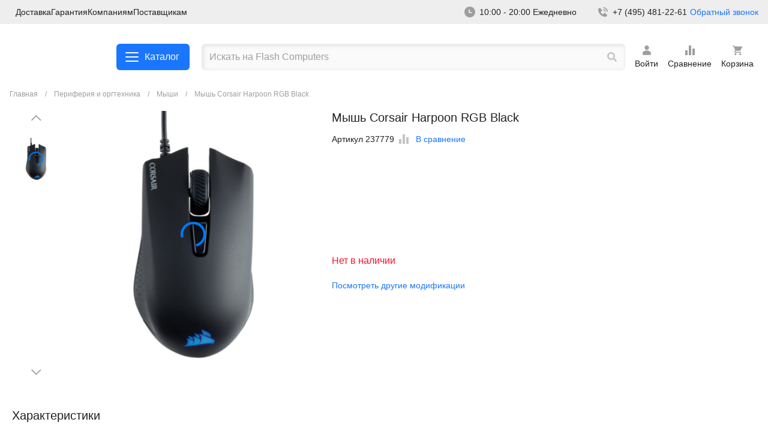

--- FILE ---
content_type: text/html; charset=utf-8
request_url: https://flashcom.ru/market/myishi/237779-Myish_Corsair_Harpoon_RGB_Black
body_size: 28536
content:
<!doctype html>
<html class="no-js" lang="ru">
<head>
    <meta charset="utf-8" />
    <meta http-equiv="x-ua-compatible" content="ie=edge">
    <meta name="viewport" content="width=device-width, initial-scale=1.0">
    <title>Мышь Corsair Harpoon RGB Black</title>
            <script src="/local/templates/new/js/jquery-3.6.4.min.js"></script>
    <meta name="keywords" content="Мышь Corsair Harpoon RGB Black, Мыши, Устройства ввода и не только" />
<meta name="description" content="Мышь Corsair Harpoon RGB Black Мыши Устройства ввода и не только" />
    <script>
        window.dataLayer = window.dataLayer || [];
        function gtag(){dataLayer.push(arguments);}
    </script>
    <!-- Yandex.Metrika counter -->
    <script src="https://mc.yandex.ru/metrika/watch.js" type="text/javascript" ></script>
    <script type="text/javascript" >
        try {
            var yaCounter922644 = new Ya.Metrika({
                id:922644,
                clickmap:true,
                trackLinks:true,
                accurateTrackBounce:true,
                ecommerce:"dataLayer"
            });
        } catch(e) { }
    </script>
    <noscript><div><img src="https://mc.yandex.ru/watch/922644" style="position:absolute; left:-9999px;" alt="" /></div></noscript>
    <!-- /Yandex.Metrika counter -->
    <link href="/bitrix/js/ui/design-tokens/dist/ui.design-tokens.min.css?172899557422911" type="text/css"  rel="stylesheet" />
<link href="/bitrix/js/ui/fonts/opensans/ui.font.opensans.min.css?17289955742320" type="text/css"  rel="stylesheet" />
<link href="/bitrix/js/main/popup/dist/main.popup.bundle.min.css?172899557426598" type="text/css"  rel="stylesheet" />
<link href="/bitrix/cache/css/s1/new/template_66da48333ac6c3044368bef7d1da1f39/template_66da48333ac6c3044368bef7d1da1f39_v1.css?1740734797411317" type="text/css"  data-template-style="true" rel="stylesheet" />
<script type="text/javascript">if(!window.BX)window.BX={};if(!window.BX.message)window.BX.message=function(mess){if(typeof mess==='object'){for(let i in mess) {BX.message[i]=mess[i];} return true;}};</script>
<script type="text/javascript">(window.BX||top.BX).message({'JS_CORE_LOADING':'Загрузка...','JS_CORE_NO_DATA':'- Нет данных -','JS_CORE_WINDOW_CLOSE':'Закрыть','JS_CORE_WINDOW_EXPAND':'Развернуть','JS_CORE_WINDOW_NARROW':'Свернуть в окно','JS_CORE_WINDOW_SAVE':'Сохранить','JS_CORE_WINDOW_CANCEL':'Отменить','JS_CORE_WINDOW_CONTINUE':'Продолжить','JS_CORE_H':'ч','JS_CORE_M':'м','JS_CORE_S':'с','JSADM_AI_HIDE_EXTRA':'Скрыть лишние','JSADM_AI_ALL_NOTIF':'Показать все','JSADM_AUTH_REQ':'Требуется авторизация!','JS_CORE_WINDOW_AUTH':'Войти','JS_CORE_IMAGE_FULL':'Полный размер'});</script>

<script type="text/javascript" src="/bitrix/js/main/core/core.min.js?1728995573221146"></script>

<script>BX.setJSList(['/bitrix/js/main/core/core_ajax.js','/bitrix/js/main/core/core_promise.js','/bitrix/js/main/polyfill/promise/js/promise.js','/bitrix/js/main/loadext/loadext.js','/bitrix/js/main/loadext/extension.js','/bitrix/js/main/polyfill/promise/js/promise.js','/bitrix/js/main/polyfill/find/js/find.js','/bitrix/js/main/polyfill/includes/js/includes.js','/bitrix/js/main/polyfill/matches/js/matches.js','/bitrix/js/ui/polyfill/closest/js/closest.js','/bitrix/js/main/polyfill/fill/main.polyfill.fill.js','/bitrix/js/main/polyfill/find/js/find.js','/bitrix/js/main/polyfill/matches/js/matches.js','/bitrix/js/main/polyfill/core/dist/polyfill.bundle.js','/bitrix/js/main/core/core.js','/bitrix/js/main/polyfill/intersectionobserver/js/intersectionobserver.js','/bitrix/js/main/lazyload/dist/lazyload.bundle.js','/bitrix/js/main/polyfill/core/dist/polyfill.bundle.js','/bitrix/js/main/parambag/dist/parambag.bundle.js']);
</script>
<script type="text/javascript">(window.BX||top.BX).message({'LANGUAGE_ID':'ru','FORMAT_DATE':'DD.MM.YYYY','FORMAT_DATETIME':'DD.MM.YYYY HH:MI:SS','COOKIE_PREFIX':'BITRIX_SM','SERVER_TZ_OFFSET':'10800','UTF_MODE':'Y','SITE_ID':'s1','SITE_DIR':'/','USER_ID':'','SERVER_TIME':'1768970934','USER_TZ_OFFSET':'0','USER_TZ_AUTO':'Y','bitrix_sessid':'a82859cd656d37a78dbd9bfbabf6ccc4'});</script>


<script type="text/javascript" src="/bitrix/js/main/popup/dist/main.popup.bundle.min.js?172899557465711"></script>
<script type="text/javascript">BX.setCSSList(['/local/templates/new/css/fonts.css','/local/templates/new/css/app.css']);</script>
<link rel='canonical' href='https://flashcom.ru/market/myishi/237779-Myish_Corsair_Harpoon_RGB_Black'>
<script>BX.message({'USER_NAME':'','USER_EMAIL':'','USER_PHONE':''})</script>



</head>
<body class="layout-listing">
<svg version="1.1" style="display: none;" xmlns="http://www.w3.org/2000/svg" xmlns:xlink="http://www.w3.org/1999/xlink" x="0px" y="0px"
     viewBox="0 0 24 24" xml:space="preserve">
  	 <style type="text/css">
         .st0{fill-rule:evenodd;clip-rule:evenodd;}
     </style>
    <g id="user">
        <path d="M18.7,15.2c-0.9-0.9-1.9-1.7-3.1-2.2s-2.4-0.8-3.7-0.8S9.4,12.5,8.2,13S6,14.2,5.1,15.2c-0.1,0.1-0.2,0.3-0.2,0.5V19
  			c0,0.2,0.1,0.4,0.2,0.6c0.1,0.1,0.4,0.2,0.6,0.2H18c0.2,0,0.4-0.1,0.6-0.2c0.2-0.2,0.2-0.4,0.2-0.6v-3.2
  			C18.9,15.6,18.9,15.4,18.7,15.2z"/>
        <path d="M12,11.2c2.1,0,3.7-1.7,3.7-3.7c0-2.1-1.7-3.7-3.7-3.7c-2.1,0-3.7,1.7-3.7,3.7C8.3,9.6,9.9,11.2,12,11.2z"/>
    </g>
    <g id="write">
        <path d="M19.6,3.9l0.5,0.5c0.7,0.7,0.6,1.8-0.2,2.6l-9.6,9.6l-3.1,1.1c-0.4,0.2-0.8,0-0.9-0.4c0-0.1,0.1-0.4,0.1-0.4l1-3.1l9.5-9.5
  			C17.8,3.4,18.9,3.3,19.6,3.9L19.6,3.9z M18.6,13.5c0.7,0,0.8,0.8,0.8,0.8v3.1c0,0.9-0.3,1.6-1,2.2c-0.6,0.6-1.4,0.9-2.2,0.9H6.7
  			c-0.9,0-1.6-0.3-2.2-0.9s-1-1.4-1-2.2V8c0-0.9,0.3-1.6,1-2.2c0.6-0.6,1.4-0.9,2.2-0.9h3.1c0,0,0.9,0,0.9,0.8S9.8,6.4,9.8,6.4H6.7
  			c-0.4,0-0.9,0.2-1.1,0.5C5.2,7.2,5.2,7.6,5.2,8v9.4c0,0.4,0.2,0.9,0.5,1.1C5.9,18.8,6.3,19,6.8,19h9.4c0.4,0,0.9-0.2,1.1-0.5
  			c0.3-0.3,0.5-0.7,0.5-1.1v-3.1C17.8,14.3,17.9,13.5,18.6,13.5z"/>
    </g>
    <g id="sign-out">
        <path d="M20.5,12l-5.6-4.7v2.9H8.2V14h6.6v2.9L20.5,12z M5.4,5.4H13V3.5H5.4c-1.1,0-1.9,0.9-1.9,1.9v13.2c0,1.1,0.9,1.9,1.9,1.9H13
  			v-1.9H5.4V5.4z"/>
    </g>
    <g id="settings-sort">
        <path d="M10,20h4V4h-4V20z M4,20h4v-8H4V20z M16,9v11h4V9H16z"/>
    </g>
    <g id="settings-list">
        <path d="M18.4,11.2H5.6C4.7,11.2,4,10.5,4,9.6v-4C4,4.7,4.7,4,5.6,4h12.8C19.3,4,20,4.7,20,5.6v4C20,10.5,19.3,11.2,18.4,11.2z
  			 M5.6,5.6L5.6,5.6v4h12.8v-4C18.4,5.6,5.6,5.6,5.6,5.6z"/>
        <path d="M18.4,20H5.6C4.7,20,4,19.3,4,18.4v-4c0-0.9,0.7-1.6,1.6-1.6h12.8c0.9,0,1.6,0.7,1.6,1.6v4C20,19.3,19.3,20,18.4,20z
  			 M5.6,14.4L5.6,14.4v4h12.8v-4H5.6z"/>
    </g>
    <g id="settings-filter">
        <path d="M5.8,7.2h4.1v1.2c0,0.6,0.4,1,1,1s1-0.4,1-1V6.2V4.1c0-0.6-0.4-1-1-1s-1,0.4-1,1v1.2H5.8c-0.6,0-1,0.4-1,1S5.3,7.2,5.8,7.2
  			z"/>
        <path d="M13.8,7.2h5.1c0.6,0,1-0.4,1-1s-0.4-1-1-1h-5.1c-0.6,0-1,0.4-1,1S13.3,7.2,13.8,7.2z"/>
        <path d="M5.8,13.1h6.5c0.6,0,1-0.4,1-1s-0.4-1-1-1H5.8c-0.6,0-1,0.4-1,1S5.3,13.1,5.8,13.1z"/>
        <path d="M18.9,11.1h-2.6V9.9c0-0.6-0.4-1-1-1s-1,0.4-1,1v2.2v2.2c0,0.6,0.4,1,1,1s1-0.4,1-1v-1.2h2.6c0.6,0,1-0.4,1-1
  			S19.5,11.1,18.9,11.1z"/>
        <path d="M18.9,16.9h-6.5c-0.6,0-1,0.4-1,1s0.4,1,1,1h6.5c0.6,0,1-0.4,1-1S19.5,16.9,18.9,16.9z"/>
        <path d="M9.5,14.7c-0.6,0-1,0.4-1,1v1.2H5.8c-0.6,0-1,0.4-1,1s0.4,1,1,1h2.6v1.2c0,0.6,0.4,1,1,1s1-0.4,1-1v-2.2v-2.2
  			C10.5,15.1,10,14.7,9.5,14.7z"/>
    </g>
    <g id="settings-grid">
        <path d="M9.6,11.2h-4C4.7,11.2,4,10.5,4,9.6v-4C4,4.7,4.7,4,5.6,4h4c0.9,0,1.6,0.7,1.6,1.6v4C11.2,10.5,10.5,11.2,9.6,11.2z
  			 M5.6,5.6L5.6,5.6v4h4v-4C9.6,5.6,5.6,5.6,5.6,5.6z"/>
        <path d="M9.6,20h-4C4.7,20,4,19.3,4,18.4v-4c0-0.9,0.7-1.6,1.6-1.6h4c0.9,0,1.6,0.7,1.6,1.6v4C11.2,19.3,10.5,20,9.6,20z M5.6,14.4
  			L5.6,14.4v4h4v-4H5.6z"/>
        <path d="M18.4,11.2h-4c-0.9,0-1.6-0.7-1.6-1.6v-4c0-0.9,0.7-1.6,1.6-1.6h4C19.3,4,20,4.7,20,5.6v4C20,10.5,19.3,11.2,18.4,11.2z
  			 M14.4,5.6L14.4,5.6v4h4v-4C18.4,5.6,14.4,5.6,14.4,5.6z"/>
        <path d="M18.4,20h-4c-0.9,0-1.6-0.7-1.6-1.6v-4c0-0.9,0.7-1.6,1.6-1.6h4c0.9,0,1.6,0.7,1.6,1.6v4C20,19.3,19.3,20,18.4,20z
  			 M14.4,14.4L14.4,14.4v4h4v-4H14.4z"/>
    </g>
    <g id="search">
        <path d="M19.8,17.8l-3.1-3.1c-0.2-0.2-0.3-0.2-0.6-0.2h-0.5c0.9-1.1,1.4-2.5,1.4-4C17,6.9,14.1,4,10.5,4S4,6.9,4,10.5
  			S6.9,17,10.5,17c1.5,0,2.9-0.5,4-1.4v0.5c0,0.2,0.1,0.4,0.2,0.6l3.1,3.1c0.3,0.3,0.8,0.3,1,0l0.9-0.9
  			C20.1,18.6,20.1,18.2,19.8,17.8z M10.5,14.5c-2.2,0-4-1.8-4-4s1.8-4,4-4s4,1.8,4,4S12.7,14.5,10.5,14.5z"/>
    </g>
    <g id="print">
        <path d="M9.6,14.8h4.8v1.6H9.6V14.8z M20,15.6h-2.4V18c0,0.4-0.2,0.8-0.5,1.1s-0.7,0.5-1.1,0.5H8c-0.4,0-0.8-0.2-1.1-0.5
  			c-0.3-0.3-0.5-0.7-0.5-1.1v-2.4H4V9.2c0-0.4,0.2-0.8,0.5-1.1c0.3-0.3,0.7-0.5,1.1-0.5h0.8V6c0-0.4,0.2-0.8,0.5-1.1
  			C7.2,4.6,7.6,4.4,8,4.4h8c0.4,0,0.8,0.2,1.1,0.5c0.3,0.3,0.5,0.7,0.5,1.1v1.6h0.8c0.4,0,0.8,0.2,1.1,0.5C19.8,8.4,20,8.8,20,9.2
  			V15.6z M8,7.6h8V6H8V7.6z M16,13.2H8V18h8V13.2z M18.4,10.4c0-0.2,0-0.3-0.1-0.5c-0.1-0.1-0.1-0.3-0.3-0.4
  			c-0.1-0.1-0.2-0.2-0.4-0.3c-0.1-0.1-0.3-0.1-0.5-0.1s-0.3,0-0.5,0.1c-0.1,0.1-0.3,0.1-0.4,0.3c-0.1,0.1-0.2,0.2-0.3,0.4
  			C16,10.1,16,10.2,16,10.4c0,0.3,0.1,0.6,0.4,0.8c0.2,0.2,0.5,0.4,0.8,0.4c0.3,0,0.6-0.1,0.8-0.4C18.3,11,18.4,10.7,18.4,10.4z"/>
    </g>
    <g id="pin">
        <path class="st0" d="M7.3,5.9C8.6,4.7,10.2,4,12,4s3.4,0.7,4.7,1.9c1.2,1.2,1.9,2.9,1.9,4.7s-0.7,3.4-1.9,4.7L12,20l-4.7-4.7
  			c-0.6-0.6-1.1-1.3-1.4-2.2c-0.3-0.8-0.5-1.7-0.5-2.5c0-0.9,0.2-1.7,0.5-2.5C6.2,7.3,6.7,6.6,7.3,5.9z M12,12.5c0.5,0,1-0.2,1.3-0.6
  			c0.4-0.4,0.6-0.8,0.6-1.3s-0.2-1-0.6-1.3C13,8.9,12.5,8.7,12,8.7s-1,0.2-1.3,0.6c-0.4,0.4-0.6,0.8-0.6,1.3s0.2,1,0.6,1.3
  			C11,12.3,11.5,12.5,12,12.5z"/>
    </g>
    <g id="phone">
        <path d="M18.3,11.6H20C20,7.3,16.7,4,12.4,4v1.7C15.8,5.7,18.3,8.2,18.3,11.6z"/>
        <path d="M12.4,9.1c1.8,0,2.5,0.8,2.5,2.5h1.7c0-2.7-1.5-4.2-4.2-4.2V9.1z"/>
        <path d="M15.3,13.6c-0.2-0.1-0.4-0.2-0.6-0.2c-0.2,0-0.4,0.1-0.6,0.3l-2,2.1c-0.5-0.1-1.5-0.4-2.5-1.4c-1-1-1.3-2-1.4-2.5l2.1-2
  			c0.2-0.2,0.2-0.4,0.3-0.6c0-0.2-0.1-0.4-0.2-0.6L7.2,5.3C7.1,5.1,6.9,5,6.7,5C6.5,5,6.2,5.1,6.1,5.2L4.3,6.8C4.1,6.9,4,7.1,4,7.3
  			c0,0.2-0.3,5.2,3.6,9.1c3.4,3.4,7.6,3.6,8.8,3.6c0.2,0,0.3,0,0.3,0c0.2,0,0.4-0.1,0.5-0.2l1.6-1.8c0.1-0.2,0.2-0.4,0.2-0.6
  			c0-0.2-0.1-0.4-0.3-0.6L15.3,13.6z"/>
    </g>
    <g id="plus">
        <path d="M12,4c0.7,0,1.3,0.1,1.3,0.8v5.9h5.9c0.7,0,0.8,0.6,0.8,1.3s-0.1,1.3-0.8,1.3h-5.9v5.9c0,0.7-0.6,0.8-1.3,0.8
  			s-1.3-0.1-1.3-0.8v-5.9H4.8C4.1,13.3,4,12.7,4,12s0.1-1.3,0.8-1.3h5.9V4.8C10.7,4.1,11.3,4,12,4z"/>
    </g>
    <g id="play">
        <path d="M10.1,16.7l6.6-4.5c0.1-0.1,0.1-0.1,0.1-0.2s0-0.1-0.1-0.2l-6.6-4.5c-0.1-0.1-0.2-0.1-0.3,0C9.7,7.3,9.6,7.4,9.6,7.5v9
  			c0,0.2,0.1,0.3,0.2,0.3C9.9,16.8,10.1,16.7,10.1,16.7z"/>
        <path d="M12,3c-5,0-9,4-9,9s4,9,9,9s9-4,9-9S17,3,12,3z M12,20.4c-4.6,0-8.4-3.8-8.4-8.4S7.4,3.6,12,3.6s8.4,3.8,8.4,8.4
  			S16.6,20.4,12,20.4z"/>
    </g>
    <g id="minus">
        <path d="M19.2,10.7h-8.5H4.8C4.1,10.7,4,11.3,4,12s0.1,1.3,0.8,1.3h8.5h5.9c0.7,0,0.8-0.6,0.8-1.3S19.9,10.7,19.2,10.7z"/>
    </g>
    <g id="meeeh">
        <path d="M12,3.6c-4.7,0-8.4,3.8-8.4,8.4c0,4.7,3.8,8.4,8.4,8.4c4.7,0,8.4-3.8,8.4-8.4C20.4,7.3,16.7,3.6,12,3.6z M17.2,17.2
  			c-1.3,1.3-3,2-4.8,2.1s-3.6-0.5-5-1.7S5.1,14.8,4.8,13C4.6,11.3,5,9.4,6,7.9s2.5-2.6,4.3-3s3.6-0.2,5.2,0.7s2.8,2.3,3.4,4
  			s0.5,3.6-0.2,5.2C18.4,15.7,17.8,16.5,17.2,17.2z"/>
        <path d="M8.3,10h1.4v1.4H8.3V10z"/>
        <path d="M14.3,10h1.4v1.4h-1.4V10z"/>
        <rect x="8.6" y="14.3" width="6.8" height="1.5"/>
    </g>
    <g id="mail">
        <path d="M19.2,4.8H4.8C3.8,4.8,3,5.6,3,6.6v10.8c0,1,0.8,1.8,1.8,1.8h14.4c1,0,1.8-0.8,1.8-1.8V6.6C21,5.6,20.2,4.8,19.2,4.8z
  			 M18.8,8.6L13,12.3c-0.6,0.4-1.3,0.4-1.9,0L5.2,8.6C5.1,8.6,5,8.5,4.9,8.4C4.9,8.3,4.8,8.2,4.8,8.1c0-0.1,0-0.2,0-0.3
  			c0-0.1,0.1-0.2,0.1-0.3C4.9,7.5,5,7.4,5.1,7.3c0.1-0.1,0.2-0.1,0.3-0.1c0.1,0,0.2,0,0.3,0c0.1,0,0.2,0.1,0.3,0.1l6,3.8l6-3.8
  			c0.1-0.1,0.2-0.1,0.3-0.1c0.1,0,0.2,0,0.3,0c0.1,0,0.2,0.1,0.3,0.1c0.1,0.1,0.2,0.1,0.2,0.2c0.1,0.1,0.1,0.2,0.1,0.3
  			c0,0.1,0,0.2,0,0.3c0,0.1-0.1,0.2-0.1,0.3C19,8.5,18.9,8.6,18.8,8.6z"/>
    </g>
    <g id="list-search">
        <path d="M16.3,4.1H3v2.2h13.3V4.1z"/>
        <path d="M16.3,8.5H3v2.2h13.3V8.5z"/>
        <path d="M3,13h8.9v2.2H3V13z"/>
        <path class="st0" d="M13.9,12.8c-0.6,0.6-0.9,1.3-1,2.1c-0.1,0.8,0.1,1.6,0.6,2.2c0.5,0.6,1.1,1.1,1.9,1.3c0.8,0.2,1.6,0.1,2.3-0.2
  			l1.7,1.7l1.6-1.6l-1.7-1.7c0.3-0.7,0.4-1.5,0.2-2.3c-0.2-0.8-0.7-1.4-1.3-1.9c-0.6-0.5-1.4-0.7-2.2-0.6
  			C15.2,11.9,14.5,12.3,13.9,12.8z M17.7,15.2c0,0.8-0.6,1.4-1.4,1.4c-0.8,0-1.4-0.6-1.4-1.4s0.6-1.4,1.4-1.4
  			C17.1,13.8,17.7,14.4,17.7,15.2z"/>
    </g>
    <g id="like">
        <path d="M12,3.6c-4.7,0-8.4,3.8-8.4,8.4c0,4.7,3.8,8.4,8.4,8.4c4.7,0,8.4-3.8,8.4-8.4C20.4,7.3,16.7,3.6,12,3.6z M17.2,17.2
  			c-1.3,1.3-3,2-4.8,2.1s-3.6-0.5-5-1.7S5.1,14.8,4.8,13C4.6,11.3,5,9.4,6,7.9s2.5-2.6,4.3-3s3.6-0.2,5.2,0.7s2.8,2.3,3.4,4
  			s0.5,3.6-0.2,5.2C18.4,15.7,17.8,16.5,17.2,17.2z"/>
        <path d="M8.3,10h1.4v1.4H8.3V10z"/>
        <path d="M14.3,10h1.4v1.4h-1.4V10z"/>
        <path class="st0" d="M14.6,15.7c-0.7,0.7-1.6,1.1-2.6,1.1s-1.9-0.4-2.6-1.1c-0.7-0.7-1.1-1.6-1.1-2.6h1.4c0,0.6,0.2,1.2,0.7,1.6
  			c0.4,0.4,1,0.7,1.6,0.7s1.2-0.2,1.6-0.7c0.4-0.4,0.7-1,0.7-1.6h1.4C15.7,14.1,15.3,15,14.6,15.7z"/>
    </g>
    <g id="home">
        <path d="M19.7,11.9l-7.3-7.3c-0.1-0.1-0.1-0.1-0.2-0.1c-0.1,0-0.1,0-0.2,0s-0.1,0-0.2,0c-0.1,0-0.1,0.1-0.2,0.1l-7.3,7.3
  			C4.1,12.1,4,12.4,4,12.7c0,0.6,0.5,1.1,1.1,1.1h0.8V19c0,0.3,0.3,0.6,0.6,0.6h4.4v-4h2v4h4.7c0.3,0,0.6-0.3,0.6-0.6v-5.2h0.8
  			c0.3,0,0.6-0.1,0.8-0.3C20.1,13,20.1,12.3,19.7,11.9z"/>
    </g>
    <g id="hamburger">
        <path d="M20,11H4v2h16V11L20,11z"/>
        <path d="M20,16H4v2h16V16L20,16z"/>
        <path d="M4,6h16v2H4V6z"/>
    </g>
    <g id="file-add">
        <path d="M11.5,13.2h-2H9.4v0.1v0.9v0.1h0.1h2v2v0.1h0.1h0.9h0.1v-0.1v-2h2h0.1v-0.1v-0.9v-0.1h-0.1h-2v-2v-0.1h-0.1h-0.9h-0.1v0.1
  			C11.5,11.3,11.5,13.2,11.5,13.2z M18.1,8c0.1,0.1,0.2,0.3,0.2,0.4v11c0,0.4-0.3,0.5-0.5,0.5H6.3c-0.4,0-0.5-0.3-0.5-0.5
  			c0,0,0-14.6,0-14.9S6,4,6.3,4h7.6c0.2,0,0.3,0.1,0.4,0.2L18.1,8z M17,8.7l-3.4-3.4v3.4H17z"/>
    </g>
    <g id="file">
        <path d="M18.1,8c0.1,0.1,0.2,0.3,0.2,0.4v11c0,0.4-0.3,0.5-0.5,0.5H6.3c-0.4,0-0.5-0.3-0.5-0.5c0,0,0-14.6,0-14.9S6,4,6.3,4h7.6
  			c0.2,0,0.3,0.1,0.4,0.2L18.1,8z M17,8.7l-3.4-3.4v3.4H17z"/>
    </g>
    <g id="eye-closed">
        <path d="M19.9,13c0.1,0.2,0.1,0.4,0.1,0.7c-0.1,0.2-0.2,0.4-0.4,0.5c-0.2,0.1-0.4,0.1-0.7,0.1c-0.2-0.1-0.4-0.2-0.5-0.4l-1.2-2.1
  			c-0.7,0.4-1.4,0.8-2.2,1l0.4,2.2c0,0.1,0,0.2,0,0.3c0,0.1-0.1,0.2-0.1,0.3c-0.1,0.1-0.2,0.2-0.3,0.2C14.8,16,14.7,16,14.6,16
  			c-0.1,0-0.2,0-0.3,0c-0.1,0-0.2-0.1-0.3-0.1c-0.1-0.1-0.2-0.2-0.2-0.3c-0.1-0.1-0.1-0.2-0.1-0.3l-0.4-2.1c-0.8,0.1-1.6,0.1-2.4,0
  			l-0.4,2.1c0,0.2-0.2,0.4-0.4,0.6C9.8,16,9.6,16,9.4,16c-0.2,0-0.4-0.2-0.6-0.4c-0.1-0.2-0.2-0.4-0.1-0.7L9,12.8
  			c-0.8-0.2-1.5-0.6-2.2-1l-1.2,2.1c-0.1,0.2-0.3,0.4-0.5,0.4c-0.2,0.1-0.5,0-0.7-0.1c-0.2-0.1-0.4-0.3-0.4-0.5C4,13.5,4,13.2,4.1,13
  			l1.3-2.3C5,10.3,4.6,9.9,4.2,9.4C4.1,9.2,4,9,4,8.8c0-0.2,0.1-0.4,0.3-0.6C4.5,8,4.8,8,5,8c0.2,0,0.4,0.1,0.6,0.3
  			c1.2,1.4,3.2,3.2,6.4,3.2c3.2,0,5.3-1.7,6.4-3.2c0.1-0.1,0.2-0.2,0.3-0.2C18.8,8,18.9,8,19,8c0.1,0,0.2,0,0.3,0
  			c0.1,0,0.2,0.1,0.3,0.2s0.2,0.2,0.2,0.3C19.9,8.5,20,8.7,20,8.8c0,0.1,0,0.2,0,0.3s-0.1,0.2-0.2,0.3c-0.4,0.5-0.8,0.9-1.2,1.3
  			L19.9,13z"/>
    </g>
    <g id="eye">
        <path d="M12,18.1c-5,0-7.8-5.5-7.9-5.7S4,12,4.1,11.7C4.2,11.5,7,6,12,6s7.8,5.5,7.9,5.7s0.1,0.4,0,0.7C19.8,12.6,17,18.1,12,18.1z
  			 M5.5,12c0.7,1.1,3,4.6,6.5,4.6s5.8-3.5,6.5-4.6c-0.7-1.1-3-4.6-6.5-4.6S6.2,10.9,5.5,12z"/>
        <path d="M12,14.7c-1.5,0-2.7-1.2-2.7-2.7s1.2-2.7,2.7-2.7s2.7,1.2,2.7,2.7S13.5,14.7,12,14.7z M12,10.8c-0.7,0-1.2,0.6-1.2,1.2
  			c0,0.7,0.6,1.2,1.2,1.2s1.2-0.6,1.2-1.2C13.2,11.4,12.7,10.8,12,10.8z"/>
    </g>
    <g id="dislike">
        <path d="M12,3.6c-4.7,0-8.4,3.8-8.4,8.4c0,4.7,3.8,8.4,8.4,8.4c4.7,0,8.4-3.8,8.4-8.4C20.4,7.3,16.7,3.6,12,3.6z M17.2,17.2
  			c-1.3,1.3-3,2-4.8,2.1s-3.6-0.5-5-1.7S5.1,14.8,4.8,13C4.6,11.3,5,9.4,6,7.9s2.5-2.6,4.3-3s3.6-0.2,5.2,0.7s2.8,2.3,3.4,4
  			s0.5,3.6-0.2,5.2C18.4,15.7,17.8,16.5,17.2,17.2z"/>
        <path d="M8.3,10h1.4v1.4H8.3V10z"/>
        <path d="M14.3,10h1.4v1.4h-1.4V10z"/>
        <path class="st0" d="M9.4,13.9c0.7-0.7,1.6-1.1,2.6-1.1s1.9,0.4,2.6,1.1c0.7,0.7,1.1,1.6,1.1,2.6h-1.4c0-0.6-0.2-1.2-0.7-1.6
  			c-0.4-0.4-1-0.7-1.6-0.7s-1.2,0.2-1.6,0.7c-0.4,0.4-0.7,1-0.7,1.6H8.3C8.3,15.5,8.7,14.6,9.4,13.9z"/>
    </g>
    <g id="cross">
        <path d="M18.3,5.7c0.6,0.6,1,1.1,0.4,1.7L14.1,12l4.6,4.6c0.6,0.6,0.1,1.1-0.4,1.7c-0.6,0.6-1.1,1-1.7,0.4L12,14.1l-4.6,4.6
  			c-0.6,0.6-1.1,0.1-1.7-0.4c-0.6-0.6-1-1.1-0.4-1.7L9.9,12L5.3,7.4C4.7,6.8,5.1,6.3,5.7,5.7s1.1-1,1.7-0.4L12,9.9l4.6-4.6
  			C17.2,4.7,17.7,5.1,18.3,5.7z"/>
    </g>
    <g id="chevron-up">
        <path d="M20,15.4c0,0.3-0.1,0.6-0.3,0.8c-0.5,0.5-1.2,0.5-1.7,0l-6-6l-6,6c-0.5,0.5-1.2,0.5-1.7,0c-0.5-0.5-0.5-1.2,0-1.7l6.8-6.8
  			c0.2-0.2,0.5-0.3,0.8-0.3c0.3,0,0.6,0.1,0.8,0.3l6.8,6.8C19.9,14.8,20,15.1,20,15.4z"/>
    </g>
    <g id="chevron-right">
        <path d="M8.6,20c-0.3,0-0.6-0.1-0.8-0.3c-0.5-0.5-0.5-1.2,0-1.7l6-6l-6-6c-0.5-0.5-0.5-1.2,0-1.7s1.2-0.5,1.7,0l6.8,6.8
  			c0.2,0.2,0.3,0.5,0.3,0.8c0,0.3-0.1,0.6-0.3,0.8l-6.8,6.8C9.2,19.9,8.9,20,8.6,20z"/>
    </g>
    <g id="chevron-left">
        <path d="M15.4,4c0.3,0,0.6,0.1,0.8,0.3c0.5,0.5,0.5,1.2,0,1.7l-6,6l6,6c0.5,0.5,0.5,1.2,0,1.7c-0.5,0.5-1.2,0.5-1.7,0l-6.8-6.8
  			c-0.2-0.2-0.3-0.5-0.3-0.8c0-0.3,0.1-0.6,0.3-0.8l6.8-6.8C14.8,4.1,15.1,4,15.4,4z"/>
    </g>
    <g id="chevron-down">
        <path d="M4,8.6C4,8.3,4.1,8,4.3,7.8c0.5-0.5,1.2-0.5,1.7,0l6,6l6-6c0.5-0.5,1.2-0.5,1.7,0s0.5,1.2,0,1.7l-6.8,6.8
  			c-0.2,0.2-0.5,0.3-0.8,0.3c-0.3,0-0.6-0.1-0.8-0.3L4.3,9.4C4.1,9.2,4,8.9,4,8.6z"/>
    </g>
    <g id="clock">
        <path d="M12,3c2.4,0,4.7,0.9,6.4,2.6c1.7,1.7,2.6,4,2.6,6.4c0,2.4-0.9,4.7-2.6,6.4c-1.7,1.7-4,2.6-6.4,2.6c-2.4,0-4.7-0.9-6.4-2.6
  			C3.9,16.7,3,14.4,3,12c0-2.4,0.9-4.7,2.6-6.4C7.3,3.9,9.6,3,12,3z M11.1,7.5c-0.2,0-0.5,0.1-0.6,0.3c-0.2,0.2-0.3,0.4-0.3,0.6v4.5
  			c0,0.2,0.1,0.5,0.3,0.6c0.2,0.2,0.4,0.3,0.6,0.3h3.6c0.2,0,0.5-0.1,0.6-0.3c0.2-0.2,0.3-0.4,0.3-0.6c0-0.2-0.1-0.5-0.3-0.6
  			c-0.2-0.2-0.4-0.3-0.6-0.3H12V8.4c0-0.2-0.1-0.5-0.3-0.6C11.6,7.6,11.3,7.5,11.1,7.5z"/>
    </g>
    <g id="check">
        <path class="st0" d="M18.2,5.3c0.3-0.3,0.7-0.5,1.2-0.5c0.4,0,0.9,0.2,1.2,0.5C20.8,5.6,21,6,21,6.5c0,0.4-0.2,0.9-0.5,1.2l-8.8,11
  			c-0.2,0.2-0.3,0.3-0.5,0.4c-0.2,0.1-0.4,0.1-0.6,0.1c-0.2,0-0.4,0-0.6-0.1c-0.2-0.1-0.4-0.2-0.6-0.4l-5.8-5.8
  			c-0.2-0.2-0.3-0.3-0.4-0.5C3.1,12.1,3,11.9,3,11.7c0-0.2,0-0.4,0.1-0.6s0.2-0.4,0.4-0.6c0.2-0.2,0.3-0.3,0.6-0.4
  			C4.2,10,4.5,10,4.7,10c0.2,0,0.4,0.1,0.6,0.1c0.2,0.1,0.4,0.2,0.5,0.4l4.6,4.6L18.2,5.3C18.2,5.3,18.2,5.3,18.2,5.3L18.2,5.3z"/>
    </g>
    <g id="cart-add">
        <path d="M12.9,9.9c0.5,0,0.9-0.4,0.9-0.9V7.3h1.7c0.5,0,0.9-0.4,0.9-0.9c0-0.5-0.4-0.9-0.9-0.9h-1.7V3.9c0-0.5-0.4-0.9-0.9-0.9
  			c-0.5,0-0.9,0.4-0.9,0.9v1.7h-1.7C9.9,5.6,9.5,6,9.5,6.4c0,0.5,0.4,0.9,0.9,0.9h1.7V9C12.1,9.5,12.5,9.9,12.9,9.9z M8.7,17.6
  			c-0.9,0-1.7,0.8-1.7,1.7S7.7,21,8.7,21c0.9,0,1.7-0.8,1.7-1.7S9.6,17.6,8.7,17.6z M17.2,17.6c-0.9,0-1.7,0.8-1.7,1.7
  			s0.8,1.7,1.7,1.7c0.9,0,1.7-0.8,1.7-1.7S18.2,17.6,17.2,17.6z M9.6,13.3H16c0.6,0,1.2-0.4,1.5-0.9l2.9-5.3C20.6,6.7,20.5,6.2,20,6
  			c-0.2-0.1-0.4-0.1-0.6-0.1C19.2,6,19,6.1,18.9,6.3L16,11.6h-6L6.5,4.3C6.5,4.2,6.4,4.1,6.2,4C6.1,3.9,5.9,3.9,5.8,3.9H4.4
  			c-0.5,0-0.9,0.4-0.9,0.9c0,0.5,0.4,0.9,0.9,0.9h0.9l3.1,6.5l-1.2,2.1c-0.6,1.1,0.2,2.5,1.5,2.5h9.4c0.5,0,0.9-0.4,0.9-0.9
  			c0-0.5-0.4-0.9-0.9-0.9H8.7L9.6,13.3z"/>
    </g>
    <g id="cart">
        <path d="M8.8,16.8c-0.9,0-1.6,0.7-1.6,1.6S7.9,20,8.8,20s1.6-0.7,1.6-1.6C10.4,17.5,9.7,16.8,8.8,16.8z M4,4.8
  			c0,0.4,0.4,0.8,0.8,0.8h0.8l2.8,6l-1.1,2C6.8,14.7,7.6,16,8.8,16h8.8c0.4,0,0.8-0.4,0.8-0.8c0-0.4-0.4-0.8-0.8-0.8H8.8l0.9-1.6h6
  			c0.6,0,1.2-0.4,1.4-0.8l2.8-5.2C20,6.7,20,6.5,20,6.4c0-0.2,0-0.3-0.1-0.4s-0.2-0.2-0.3-0.3c-0.1-0.1-0.3-0.1-0.4-0.1H7.4L6.8,4.4
  			c0,0-0.1-0.4-0.3-0.4S6.2,4,6.1,4H4.8C4.4,4,4,4.4,4,4.8z M16.8,16.8c-0.9,0-1.6,0.7-1.6,1.6s0.7,1.6,1.6,1.6
  			c0.9,0,1.6-0.7,1.6-1.6S17.7,16.8,16.8,16.8z"/>
    </g>
    <g id="cant-see">
        <path d="M20,13.8l-1.6-7.1c0-0.2-0.2-0.4-0.3-0.4c-0.1-0.1-0.4-0.2-0.5-0.2h-2.4v1.6H17l0.8,3.5c-0.4-0.2-0.9-0.3-1.3-0.3
  			c-1.6,0-2.8,1-3.4,2.4h-2c-0.5-1.4-1.8-2.4-3.4-2.4c-0.4,0-0.9,0.1-1.3,0.3l0.8-3.5H9V6.1H6.4c-0.2,0-0.4,0-0.5,0.1
  			C5.8,6.3,5.7,6.5,5.6,6.7L4,13.9l0,0c0,0.2,0,0.4,0,0.5c0,2,1.6,3.6,3.6,3.6c1.9,0,3.4-1.4,3.6-3.2h1.7c0.2,1.8,1.7,3.2,3.6,3.2
  			c2,0,3.6-1.6,3.6-3.6L20,13.8z M7.6,16.5c-1.1,0-2-0.9-2-2s0.9-2,2-2s2,0.9,2,2S8.7,16.5,7.6,16.5z M16.4,16.5c-1.1,0-2-0.9-2-2
  			s0.9-2,2-2s2,0.9,2,2S17.5,16.5,16.4,16.5z"/>
    </g>
    <g id="alert">
        <path d="M11.4,3.4C11,3.6,10.8,3.7,10.5,4c-0.1,0.1-1.3,2.2-4,6.9c-2.1,3.7-3.8,6.8-3.9,6.9c-0.5,1.2,0.4,2.5,1.7,2.7
  			c0.5,0.1,14.9,0.1,15.4,0c0.9-0.1,1.6-0.8,1.8-1.8c0.1-0.7,0.3-0.3-4-7.9c-4-7.1-4-7.1-4.5-7.3C12.6,3.4,11.9,3.3,11.4,3.4z
  			 M12.8,6.9c0.4,0.2,0.6,0.7,0.6,1.7c0,0.7-0.4,4.9-0.5,5.4c-0.1,0.6-0.4,0.9-0.9,0.9c-0.4,0-0.7-0.3-0.8-0.9
  			c-0.1-0.4-0.4-4.4-0.4-5.4c0-0.9,0.1-1.1,0.4-1.4C11.6,6.8,12.3,6.7,12.8,6.9z M12.7,16.2c0.5,0.2,0.7,0.7,0.7,1.2
  			c-0.1,0.7-0.6,1.2-1.3,1.1c-0.6-0.1-1.1-0.5-1.2-1.1c-0.1-0.6,0.3-1.2,0.9-1.4C12.1,16,12.4,16,12.7,16.2z"/>
    </g>
    <g id="arrows-up-down">
        <path d="M11.4,16.6c0.2,0.2,0.3,0.4,0.3,0.7s-0.1,0.5-0.3,0.7l-2.7,2.7c0,0,0,0,0,0c0,0,0,0-0.1,0.1c0,0,0,0,0,0c0,0,0,0,0,0
  			c0,0,0,0,0,0c0,0,0,0,0,0c0,0,0,0,0,0c0,0,0,0,0,0c0,0,0,0,0,0c0,0,0,0,0,0c0,0,0,0,0,0c0,0,0,0,0,0c0,0,0,0-0.1,0c0,0,0,0,0,0
  			c0,0-0.1,0-0.1,0c0,0-0.1,0-0.1,0c0,0,0,0,0,0c0,0,0,0-0.1,0c0,0,0,0,0,0c0,0,0,0,0,0c0,0,0,0,0,0c0,0,0,0,0,0c0,0,0,0,0,0
  			c0,0,0,0,0,0c0,0,0,0,0,0c0,0,0,0,0,0c0,0,0,0,0,0c0,0,0,0,0,0c0,0,0,0-0.1-0.1c0,0,0,0,0,0L4.6,18c-0.2-0.2-0.3-0.4-0.3-0.7
  			c0-0.3,0.1-0.5,0.3-0.7c0.2-0.2,0.4-0.3,0.7-0.3c0.3,0,0.5,0.1,0.7,0.3l1,1V4c0-0.3,0.1-0.5,0.3-0.7C7.5,3.1,7.7,3,8,3
  			s0.5,0.1,0.7,0.3C8.9,3.5,9,3.7,9,4v13.6l1-1c0.2-0.2,0.4-0.3,0.7-0.3C10.9,16.3,11.2,16.4,11.4,16.6z M19.4,6l-2.7-2.7
  			c0,0,0,0,0,0c0,0,0,0-0.1-0.1c0,0,0,0,0,0c0,0,0,0,0,0c0,0,0,0,0,0c0,0,0,0,0,0c0,0,0,0,0,0c0,0,0,0,0,0c0,0,0,0,0,0c0,0,0,0,0,0
  			c0,0,0,0,0,0c0,0,0,0,0,0c0,0,0,0-0.1,0c0,0,0,0,0,0c0,0-0.1,0-0.1,0l0,0l0,0c0,0-0.1,0-0.1,0c0,0,0,0,0,0c0,0,0,0-0.1,0
  			c0,0,0,0,0,0c0,0,0,0,0,0c0,0,0,0,0,0c0,0,0,0,0,0c0,0,0,0,0,0c0,0,0,0,0,0c0,0,0,0,0,0c0,0,0,0,0,0c0,0,0,0,0,0c0,0,0,0,0,0
  			c0,0,0,0-0.1,0.1c0,0,0,0,0,0L12.6,6c-0.2,0.2-0.3,0.4-0.3,0.7c0,0.3,0.1,0.5,0.3,0.7c0.2,0.2,0.4,0.3,0.7,0.3
  			c0.3,0,0.5-0.1,0.7-0.3l1-1V20c0,0.3,0.1,0.5,0.3,0.7c0.2,0.2,0.4,0.3,0.7,0.3c0.3,0,0.5-0.1,0.7-0.3c0.2-0.2,0.3-0.4,0.3-0.7V6.4
  			l1,1c0.2,0.2,0.4,0.3,0.7,0.3c0.3,0,0.5-0.1,0.7-0.3c0.2-0.2,0.3-0.4,0.3-0.7C19.7,6.4,19.6,6.1,19.4,6z"/>
    </g>
    <g id="spinner-1">
        <path class="st0" d="M16.9,5.1c1.3,0,2.4,1.1,2.4,2.3c0,1.3-1.1,2.3-2.4,2.3c-1.3,0-2.4-1.1-2.4-2.3C14.6,6.2,15.6,5.1,16.9,5.1
  			L16.9,5.1z M19.1,10.6c-1.1,0-1.9,0.9-1.9,1.9c0,1.1,0.9,1.9,1.9,1.9c1.1,0,1.9-0.9,1.9-1.9C21,11.5,20.1,10.6,19.1,10.6L19.1,10.6
  			z M16.9,16.2c-0.7,0-1.3,0.6-1.3,1.3c0,0.7,0.6,1.3,1.3,1.3c0.7,0,1.3-0.6,1.3-1.3C18.2,16.8,17.6,16.2,16.9,16.2L16.9,16.2z
  			 M11.7,18.3c-0.7,0-1.3,0.6-1.3,1.3c0,0.7,0.6,1.3,1.3,1.3c0.7,0,1.3-0.6,1.3-1.3C13.1,18.9,12.5,18.3,11.7,18.3L11.7,18.3z
  			 M6.5,16.3c-0.7,0-1.3,0.6-1.3,1.3c0,0.7,0.6,1.3,1.3,1.3c0.7,0,1.3-0.6,1.3-1.3C7.7,16.9,7.2,16.3,6.5,16.3L6.5,16.3z M4.3,11
  			C3.6,11,3,11.6,3,12.4c0,0.7,0.6,1.3,1.3,1.3c0.7,0,1.3-0.6,1.3-1.3C5.7,11.6,5.1,11,4.3,11L4.3,11z M6.5,5.5
  			c-0.9,0-1.7,0.8-1.7,1.7s0.8,1.7,1.7,1.7s1.7-0.8,1.7-1.7S7.4,5.5,6.5,5.5L6.5,5.5z M11.7,3c-1.1,0-2,0.9-2,2c0,1.1,0.9,2,2,2
  			s2-0.9,2-2C13.8,3.9,12.9,3,11.7,3L11.7,3z"/>
    </g>
    <g id="spinner-2">
        <rect x="11.6" y="3" width="0.7" height="5.1">

            <animate  accumulate="none" additive="replace" attributeName="opacity" begin="-0.9333333333333333s" calcMode="linear" dur="1s" fill="remove" keyTimes="0;1" repeatCount="indefinite" restart="always" values="1;0">
            </animate>
        </rect>
        <polygon points="15.3,3.6 16,3.9 13.9,8.6 13.3,8.3 	">

            <animate  accumulate="none" additive="replace" attributeName="opacity" begin="-0.8666666666666667s" calcMode="linear" dur="1s" fill="remove" keyTimes="0;1" repeatCount="indefinite" restart="always" values="1;0">
            </animate>
        </polygon>
        <polygon points="18.5,5.7 18.9,6.3 15.2,9.7 14.7,9.1 	">

            <animate  accumulate="none" additive="replace" attributeName="opacity" begin="-0.8s" calcMode="linear" dur="1s" fill="remove" keyTimes="0;1" repeatCount="indefinite" restart="always" values="1;0">
            </animate>
        </polygon>
        <polygon points="20.5,8.9 20.7,9.6 15.9,11.2 15.7,10.5 	">

            <animate  accumulate="none" additive="replace" attributeName="opacity" begin="-0.7333333333333333s" calcMode="linear" dur="1s" fill="remove" keyTimes="0;1" repeatCount="indefinite" restart="always" values="1;0">
            </animate>
        </polygon>
        <polygon points="21,12.6 20.9,13.4 15.9,12.8 16,12.1 	">

            <animate  accumulate="none" additive="replace" attributeName="opacity" begin="-0.6666666666666666s" calcMode="linear" dur="1s" fill="remove" keyTimes="0;1" repeatCount="indefinite" restart="always" values="1;0">
            </animate>
        </polygon>
        <polygon points="20,16.3 19.6,16.9 15.3,14.4 15.6,13.7 	">

            <animate  accumulate="none" additive="replace" attributeName="opacity" begin="-0.6s" calcMode="linear" dur="1s" fill="remove" keyTimes="0;1" repeatCount="indefinite" restart="always" values="1;0">
            </animate>
        </polygon>
        <polygon points="17.6,19.2 17,19.6 14,15.5 14.6,15.1 	">

            <animate  accumulate="none" additive="replace" attributeName="opacity" begin="-0.5333333333333333s" calcMode="linear" dur="1s" fill="remove" keyTimes="0;1" repeatCount="indefinite" restart="always" values="1;0">
            </animate>
        </polygon>
        <polygon points="14.2,20.8 13.5,21 12.5,16 13.2,15.9 	">

            <animate  accumulate="none" additive="replace" attributeName="opacity" begin="-0.4666666666666667s" calcMode="linear" dur="1s" fill="remove" keyTimes="0;1" repeatCount="indefinite" restart="always" values="1;0">
            </animate>
        </polygon>
        <polygon points="10.5,21 9.8,20.8 10.8,15.9 11.5,16 	">

            <animate  accumulate="none" additive="replace" attributeName="opacity" begin="-0.4s" calcMode="linear" dur="1s" fill="remove" keyTimes="0;1" repeatCount="indefinite" restart="always" values="1;0">
            </animate>
        </polygon>
        <polygon points="7,19.6 6.4,19.2 9.4,15.1 10,15.5 	">

            <animate  accumulate="none" additive="replace" attributeName="opacity" begin="-0.3333333333333333s" calcMode="linear" dur="1s" fill="remove" keyTimes="0;1" repeatCount="indefinite" restart="always" values="1;0">
            </animate>
        </polygon>
        <polygon points="4.4,16.9 4,16.3 8.4,13.7 8.7,14.4 	">

            <animate  accumulate="none" additive="replace" attributeName="opacity" begin="-0.26666666666666666s" calcMode="linear" dur="1s" fill="remove" keyTimes="0;1" repeatCount="indefinite" restart="always" values="1;0">
            </animate>
        </polygon>
        <polygon points="3.1,13.4 3,12.6 8,12.1 8.1,12.8 	">

            <animate  accumulate="none" additive="replace" attributeName="opacity" begin="-0.2s" calcMode="linear" dur="1s" fill="remove" keyTimes="0;1" repeatCount="indefinite" restart="always" values="1;0">
            </animate>
        </polygon>
        <polygon points="3.3,9.6 3.5,8.9 8.3,10.5 8.1,11.2 	">

            <animate  accumulate="none" additive="replace" attributeName="opacity" begin="-0.13333333333333333s" calcMode="linear" dur="1s" fill="remove" keyTimes="0;1" repeatCount="indefinite" restart="always" values="1;0">
            </animate>
        </polygon>
        <polygon points="5.1,6.3 5.5,5.7 9.3,9.1 8.8,9.7 	">

            <animate  accumulate="none" additive="replace" attributeName="opacity" begin="-0.06666666666666667s" calcMode="linear" dur="1s" fill="remove" keyTimes="0;1" repeatCount="indefinite" restart="always" values="1;0">
            </animate>
        </polygon>
        <polygon points="8,3.9 8.7,3.6 10.7,8.3 10.1,8.6 	">

            <animate  accumulate="none" additive="replace" attributeName="opacity" begin="0s" calcMode="linear" dur="1s" fill="remove" keyTimes="0;1" repeatCount="indefinite" restart="always" values="1;0">
            </animate>
        </polygon>
    </g>
    <g id="bag">
        <path class="st0" d="M12,3c-1.2,0-2.3,0.5-3.2,1.3C8,5.2,7.5,6.3,7.5,7.5v1.1H6.4c-0.3,0-0.5,0.1-0.8,0.3S5.3,9.4,5.3,9.6L4.1,19.8
  			c0,0.2,0,0.3,0,0.5c0,0.2,0.1,0.3,0.2,0.4c0.1,0.1,0.2,0.2,0.4,0.3C4.9,21,5.1,21,5.3,21h13.5c0.2,0,0.3,0,0.5-0.1
  			c0.1-0.1,0.3-0.2,0.4-0.3c0.1-0.1,0.2-0.3,0.2-0.4c0-0.2,0.1-0.3,0-0.5L18.7,9.6c0-0.3-0.2-0.5-0.4-0.7s-0.5-0.3-0.8-0.3h-1.1V7.5
  			c0-1.2-0.5-2.3-1.3-3.2C14.3,3.5,13.2,3,12,3z M14.3,8.6V7.5c0-0.6-0.2-1.2-0.7-1.6c-0.4-0.4-1-0.7-1.6-0.7c-0.6,0-1.2,0.2-1.6,0.7
  			c-0.4,0.4-0.7,1-0.7,1.6v1.1H14.3z M7.5,12c0-0.3,0.1-0.6,0.3-0.8C8,11,8.3,10.9,8.6,10.9s0.6,0.1,0.8,0.3c0.2,0.2,0.3,0.5,0.3,0.8
  			s-0.1,0.6-0.3,0.8c-0.2,0.2-0.5,0.3-0.8,0.3S8,13,7.8,12.8C7.6,12.6,7.5,12.3,7.5,12z M15.4,10.9c-0.3,0-0.6,0.1-0.8,0.3
  			c-0.2,0.2-0.3,0.5-0.3,0.8s0.1,0.6,0.3,0.8c0.2,0.2,0.5,0.3,0.8,0.3c0.3,0,0.6-0.1,0.8-0.3c0.2-0.2,0.3-0.5,0.3-0.8
  			s-0.1-0.6-0.3-0.8C16,11,15.7,10.9,15.4,10.9z"/>
    </g>
    <g id="receipt">
        <path d="M17.4,3L16,4.3L14.7,3l-1.3,1.3L12,3l-1.3,1.3L9.3,3L8,4.3L6.6,3L5.3,4.3L3.9,3v7.8V21v0l1.3-1.3L6.6,21L8,19.7L9.3,21
  			l1.3-1.3L12,21l1.3-1.3l1.3,1.3l1.3-1.3l1.3,1.3l1.3-1.3l1.3,1.3v-7.8V3v0l-1.3,1.3L17.4,3z M17.4,7.5L17.4,7.5v1.8H9.7H6.6V7.5
  			H17.4z M6.6,16.5L6.6,16.5v-1.8h7.7h3.1v1.8H6.6z M17.4,12.9L17.4,12.9l-10.8,0v0v-1.8v0h10.8v0V12.9z"/>
    </g>
    <g id="gear">
        <path d="M12,9.5c-0.6,0-1.2,0.2-1.6,0.7c-0.4,0.4-0.7,1-0.7,1.6c0,0.6,0.2,1.2,0.7,1.6c0.4,0.4,1,0.7,1.6,0.7s1.2-0.2,1.6-0.7
  			c0.4-0.4,0.7-1,0.7-1.6c0-0.6-0.2-1.2-0.7-1.6c-0.2-0.2-0.5-0.4-0.7-0.5C12.6,9.6,12.3,9.5,12,9.5L12,9.5z M20.3,14.3L19,13.2
  			c0.1-0.4,0.1-0.8,0.1-1.2c0-0.4,0-0.8-0.1-1.2l1.3-1.1c0.1-0.1,0.2-0.2,0.2-0.3c0-0.1,0-0.3,0-0.4l0-0.1c-0.4-1-0.9-2-1.6-2.8l0,0
  			C18.7,6,18.6,6,18.5,5.9c-0.1,0-0.3,0-0.4,0l-1.6,0.6c-0.6-0.5-1.3-0.9-2-1.2l-0.3-1.7c0-0.1-0.1-0.2-0.2-0.3
  			c-0.1-0.1-0.2-0.2-0.3-0.2l-0.1,0c-1-0.2-2.1-0.2-3.2,0l-0.1,0c-0.1,0-0.2,0.1-0.3,0.2C9.9,3.4,9.9,3.5,9.8,3.7L9.5,5.4
  			C8.8,5.7,8.1,6,7.5,6.5L5.9,6c-0.1,0-0.3,0-0.4,0C5.4,6,5.3,6,5.2,6.1l0,0C4.4,7,3.9,7.9,3.5,9l0,0.1c-0.1,0.3,0,0.5,0.2,0.7
  			L5,10.9C5,11.2,4.9,11.6,4.9,12c0,0.4,0,0.8,0.1,1.1l-1.3,1.1c-0.1,0.1-0.2,0.2-0.2,0.3c0,0.1,0,0.3,0,0.4l0,0.1
  			c0.4,1,0.9,1.9,1.6,2.8l0,0C5.3,18,5.4,18,5.5,18.1c0.1,0,0.3,0,0.4,0l1.6-0.6c0.6,0.5,1.3,0.9,2,1.2l0.3,1.7
  			c0,0.1,0.1,0.2,0.2,0.3c0.1,0.1,0.2,0.2,0.3,0.2l0.1,0c1.1,0.2,2.1,0.2,3.2,0l0.1,0c0.1,0,0.2-0.1,0.3-0.2c0.1-0.1,0.2-0.2,0.2-0.3
  			l0.3-1.7c0.7-0.3,1.4-0.7,2-1.2l1.6,0.6c0.1,0,0.3,0,0.4,0c0.1,0,0.2-0.1,0.3-0.2l0,0c0.7-0.8,1.2-1.8,1.6-2.8l0-0.1
  			C20.6,14.7,20.5,14.5,20.3,14.3z M12,15.3c-2,0-3.5-1.6-3.5-3.5c0-2,1.6-3.5,3.5-3.5c2,0,3.5,1.6,3.5,3.5
  			C15.5,13.8,14,15.3,12,15.3z"/>
    </g>
  </svg>  <header class="header">
            <div class="header-top-wrapper">
        <div class="grid-container">
            <div class="header-top">
                <div class="header-top-left">
                    <nav class="header-nav">
                        <ul class="header-nav__list">
                            <li class="header-nav__item"><a href="/pages/delivery/" class="header-nav__link">Доставка</a></li>
                            <li class="header-nav__item"><a href="/services/" class="header-nav__link">Гарантия</a></li>
                            <li class="header-nav__item"><a href="/pages/clients/" class="header-nav__link">Компаниям</a></li>
                            <li class="header-nav__item"><a href="/ajax/supplier.php" class="header-nav__link feedback-trigger"
                                data-id="supplier" data-title="Поставщикам">Поставщикам</a></li>
                        </ul>
                    </nav>
                </div>
                <div class="header-top-center">
                    <a href="/" class="header-top__logo">
                        <img src="/local/templates/new/img/logo-small.svg" width="104" height="40" alt="">
                    </a>
                </div>
                <div class="header-top-right">
                    <div class="header-worktime">
                        <i class="header-worktime__icon"><svg viewbox="0 0 24 24" focusable="false"><use xlink:href="#clock"></use></svg></i>
                        <span class="header-worktime__text"><strong>10:00 - 20:00</strong> Ежедневно</span>
                    </div>
                    <a href="tel:+7 (495) 481-22-61" class="header-phone">
                        <i class="header-phone__icon"><svg viewbox="0 0 24 24" focusable="false"><use xlink:href="#phone"></use></svg></i>
                        <span class="header-phone__text">+7 (495) 481-22-61</span>
                    </a>
                    <a href="/ajax/callback.php" class="header-callback callback-trigger" data-id="callback"
                       data-title="Перезвоните мне">Обратный звонок</a>
                </div>
            </div>
        </div>
    </div>
        <div class="header-bottom-wrapper">
        <div class="grid-container">
            <div class="header-bottom">
                <a href="/" class="header-bottom__logo">
                    <img src="/local/templates/new/img/logo.svg" width="146" height="56" alt="">
                </a>
                <button class="cd-trigger" type="button">
                    <i class="cd-trigger__icon">
                        <span></span>
                        <span></span>
                        <span></span>
                    </i>
                    Каталог
                </button>
                <div class="header-search">
                    <form action="/search/" class="form form-searchbox" method="GET" data-ajax-submit="false">
                        <fieldset>
                            <input name="q" autocomplete="off" type="search" placeholder="Искать на Flash Computers"
                                   value="">
                            <button type="submit"><svg viewbox="0 0 24 24" focusable="false"><use xlink:href="#search"></use></svg></button>
                        </fieldset>
                    </form>
                </div>
                <div class="header-toolbar">
                                                                <a href="/ajax/auth.php" class="header-toolbar__item login-trigger" data-id="login"
                           data-title="Войти">
                            <div class="header-toolbar__item-icon">
                                <svg viewbox="0 0 24 24" focusable="false"><use xlink:href="#user"></use></svg>
                            </div>
                            <span class="header-toolbar__item-text">Войти</span>
                        </a>
                                                            <a href="/personal/compare.php" class="header-toolbar__item">
                        <div class="header-toolbar__item-icon" id="header-compare-counter">
                            <svg viewbox="0 0 24 24" focusable="false"><use xlink:href="#settings-sort"></use></svg>
                            <span class="header-toolbar__item-label badge warning js-compare-counter hidden">
                                                            </span>
                        </div>
                        <span class="header-toolbar__item-text">Сравнение</span>
                    </a>
                    <a href="/basket/" class="header-toolbar__item">
    <div class="header-toolbar__item-icon">
        <svg viewbox="0 0 24 24" focusable="false"><use xlink:href="#cart"></use></svg>
                    <span class="header-toolbar__item-label badge warning hidden js-basket-counter"></span>
            </div>
    <span class="header-toolbar__item-text">Корзина</span>
</a>
                </div>
            </div>
        </div>
    </div>
</header>
<nav class="breadcrumbs-wrapper" role="navigation"><div class="grid-container"><div class="grid-x"><div class="cell"><ul class="breadcrumbs"><li><a href="/">Главная</a></li><li><a href="/market/periferiya_i_orgtehnika/">Периферия и оргтехника</a></li><li><a href="/market/myishi/">Мыши</a></li><li><span>Мышь Corsair Harpoon RGB Black</span></li></ul></div></div></div></nav><main class="main off-canvas-content" data-off-canvas-content>
    <div class="cd-overlay">
    <nav class="cd" id="cd">

        <div class="grid-container">
            <div class="grid-x">
                <div class="cell">

                    <!-- Мобильное меню -->
                    <div class="cd-mobile">
                    <ul class="vertical menu drilldown" data-drilldown data-auto-height="true"
                        data-animate-height="true" data-parent-link="true" data-scroll-top="true" data-name="Каталог">
                                                    <li>
                            <a href="/market/mobilnie_ustroistva/"><span>Смартфоны и планшеты</span></a>
                                                            <ul class="menu vertical nested" data-name="Смартфоны и планшеты">
                                                                                                                                                                                                                                                                        <li>
                                            <a href="#"><span>Смартфоны и аксессуары для них</span></a>
                                            <ul class="menu vertical nested" data-name="Смартфоны и аксессуары для них">
                                                                                                                                                <li><a href="/market/mobilnyie_telefonyi_i_smartfonyi/"><span>Смартфоны и телефоны</span></a></li>
                                                                                                                                                <li><a href="/market/chehli_dlya_smartfonov/"><span>Чехлы для смартфонов</span></a></li>
                                                                                                                                                <li><a href="/market/zashitnie_plenki_dlay_smartfona/"><span>Защитные пленки для смартфонов</span></a></li>
                                                                                                                                                <li><a href="/market/chehlu_iphone/"><span>Чехлы для iPhone</span></a></li>
                                                                                                                                                <li><a href="/market/plenki_iphone/"><span>Пленки и стекла для iPhone</span></a></li>
                                                                                                                                                <li><a href="/market/kabeli_i_perehodniki_dlya_smartfonov/"><span>Кабели и переходники для смартфонов</span></a></li>
                                                                                                                                                <li><a href="/market/zaryadnie_ustroistva_dlya_smartfonov/"><span>Зарядные устройства для смартфонов</span></a></li>
                                                                                                                                                <li><a href="/market/garnituri/"><span>Bluetooth и проводные гарнитуры</span></a></li>
                                                                                                                                                <li><a href="/market/portativnie_akkumulyatori/"><span>Портативные аккумуляторы</span></a></li>
                                                                                                                                                <li><a href="/market/brelki_i_nakleiki_dlya_smartfonov/"><span>Брелки и наклейки для телефонов</span></a></li>
                                                                                                                                                <li><a href="/market/portable_akustik/"><span>Портативная акустика</span></a></li>
                                                                                                                                                                                                </ul>
                                            </li>
                                                                                <li>
                                            <a href="#"><span>Планшеты и аксессуары для них</span></a>
                                            <ul class="menu vertical nested" data-name="Планшеты и аксессуары для них">
                                                                                                                                                <li><a href="/market/chehli_dlya_planshetov/"><span>Чехлы для планшетов</span></a></li>
                                                                                                                                                <li><a href="/market/zashitne_plenki_dlya_planshetov/"><span>Защитные плёнки для планшетов</span></a></li>
                                                                                                                                                <li><a href="/market/chehlu_ipad/"><span>Чехлы для iPad</span></a></li>
                                                                                                                                                <li><a href="/market/plenki_ipad/"><span>Пленки и стекла для iPad</span></a></li>
                                                                                                                                                <li><a href="/market/cabeli_i_perehodniki_dlya_planshetov/"><span>Кабели и переходники для планшетов</span></a></li>
                                                                                                                                                <li><a href="/market/zaryadnie_ustroistva_dlya_planshetov/"><span>Зарядные устройства для планшетов</span></a></li>
                                                                                                                                                                                                </ul>
                                            </li>
                                                                                <li>
                                            <a href="#"><span>Карты памяти и USB накопители</span></a>
                                            <ul class="menu vertical nested" data-name="Карты памяти и USB накопители">
                                                                                                                                                <li><a href="/market/microsd_cards/"><span>Карты MicroSD</span></a></li>
                                                                                                                                                <li><a href="/market/sd_cards/"><span>Карты SD</span></a></li>
                                                                                                                                                <li><a href="/market/usb-flash_nakopiteli/"><span>USB-Flash накопители</span></a></li>
                                                                                                                                                                                                </ul>
                                            </li>
                                                                                <li>
                                            <a href="#"><span>Умные часы и трекер браслеты</span></a>
                                            <ul class="menu vertical nested" data-name="Умные часы и трекер браслеты">
                                                                                                                                                <li><a href="/market/umnue_chasu/"><span>Умные часы</span></a></li>
                                                                                                                                                <li><a href="/market/treker_brasletu/"><span>Браслеты</span></a></li>
                                                                                                                                            </ul>
                                    </li>
                                                                </ul>
                                                        </li>
                                                    <li>
                            <a href="/market/noutbuky_i_planshety/"><span>Ноутбуки и аксессуры</span></a>
                                                            <ul class="menu vertical nested" data-name="Ноутбуки и аксессуры">
                                                                                                                                                                                                                                                                        <li>
                                            <a href="#"><span>Ноутбуки и аксессуары для них</span></a>
                                            <ul class="menu vertical nested" data-name="Ноутбуки и аксессуары для них">
                                                                                                                                                <li><a href="/market/mac_book/"><span>Apple MacBook</span></a></li>
                                                                                                                                                <li><a href="/market/noutbuki/"><span>Ноутбуки</span></a></li>
                                                                                                                                                <li><a href="/market/ssd_dlya_noutbukov/"><span>SSD для ноутбуков</span></a></li>
                                                                                                                                                <li><a href="/market/sumki_dlya_noutbukov/"><span>Сумки для ноутбуков</span></a></li>
                                                                                                                                                <li><a href="/market/aksessuaryi_dlya_noutbukov/"><span>Инверторы и прочее для ноутбуков</span></a></li>
                                                                                                                                                <li><a href="/market/jyostkie_diski_dlya_noutbukov/"><span>Жёсткие диски для ноутбуков</span></a></li>
                                                                                                                                                <li><a href="/market/vneshnie_dvd_i_bluray/"><span>Внешние DVD и Bluray</span></a></li>
                                                                                                                                                <li><a href="/market/pamyat_dlya_noutbukov/"><span>Память для ноутбуков</span></a></li>
                                                                                                                                            </ul>
                                    </li>
                                                                </ul>
                                                        </li>
                                                    <li>
                            <a href="/market/nastolnie_komputeri_i_komplektuyshie/"><span>Компьютеры и комплектующие</span></a>
                                                            <ul class="menu vertical nested" data-name="Компьютеры и комплектующие">
                                                                                                                                            <li><a href="/configurator/"><span>Конфигуратор системного&nbsp;блока</span></a></li>
                                                                                                                                                                                                                                                                            <li>
                                            <a href="#"><span>Настольные компьютеры</span></a>
                                            <ul class="menu vertical nested" data-name="Настольные компьютеры">
                                                                                                                                                <li><a href="/market/monobloki/"><span>Моноблоки</span></a></li>
                                                                                                                                                <li><a href="/market/sbornue_pk/"><span>Сборные ПК</span></a></li>
                                                                                                                                                <li><a href="/market/monitoryi/"><span>Мониторы</span></a></li>
                                                                                                                                                                                                </ul>
                                            </li>
                                                                                <li>
                                            <a href="#"><span>Комплектующие для ПК</span></a>
                                            <ul class="menu vertical nested" data-name="Комплектующие для ПК">
                                                                                                                                                <li><a href="/market/protsessoryi/"><span>Процессоры</span></a></li>
                                                                                                                                                <li><a href="/market/videokartyi/"><span>Видеокарты</span></a></li>
                                                                                                                                                <li><a href="/market/pamyat_so_dimm/"><span>Память SO-DIMM</span></a></li>
                                                                                                                                                <li><a href="/market/materinskie_platyi/"><span>Материнские платы</span></a></li>
                                                                                                                                                <li><a href="/market/korpusa/"><span>Корпуса</span></a></li>
                                                                                                                                                <li><a href="/market/bloki_pitaniya/"><span>Блоки питания</span></a></li>
                                                                                                                                                <li><a href="/market/operativnaya_pamyat/"><span>Оперативная память</span></a></li>
                                                                                                                                                <li><a href="/market/termopasta_server/"><span>Термопаста</span></a></li>
                                                                                                                                                <li><a href="/market/ventilyatoryi_dlya_protsessorov/"><span>Кулеры для процессоров</span></a></li>
                                                                                                                                                <li><a href="/market/jyostkie_diski_3.5/"><span>Жёсткие диски 3.5&quot;</span></a></li>
                                                                                                                                                <li><a href="/market/jyostkie_diski_dlya_noutbukov/"><span>Жёсткие диски 2.5&quot;</span></a></li>
                                                                                                                                                <li><a href="/market/salazki/"><span>Салазки</span></a></li>
                                                                                                                                                <li><a href="/market/ssd-nakopiteli_2.5/"><span>SSD-накопители 2.5&quot;</span></a></li>
                                                                                                                                                <li><a href="/market/ssd_pcie/"><span>SSD-накопители M.2, mSATA и PCI-Express</span></a></li>
                                                                                                                                                <li><a href="/market/dvd-_i_bluray-privodyi/"><span>DVD- и Bluray-приводы</span></a></li>
                                                                                                                                                <li><a href="/market/zvukovyie_kartyi/"><span>Звуковые карты</span></a></li>
                                                                                                                                                <li><a href="/market/kontrolleryi/"><span>Контроллеры</span></a></li>
                                                                                                                                                <li><a href="/market/ventilyatoryi_i_ohlajdenie/"><span>Вентиляторы и охлаждение</span></a></li>
                                                                                                                                                <li><a href="/market/kabeli/"><span>Кабели</span></a></li>
                                                                                                                                                <li><a href="/market/aksessuary_dlya_sistem_okhlazhdeniya/"><span>Аксессуары для систем охлаждения</span></a></li>
                                                                                                                                                                                                </ul>
                                            </li>
                                                                                <li>
                                            <a href="#"><span>Серверные комплектующие</span></a>
                                            <ul class="menu vertical nested" data-name="Серверные комплектующие">
                                                                                                                                                <li><a href="/market/servernie_materinskie_plati/"><span>Серверные материнские платы</span></a></li>
                                                                                                                                                <li><a href="/market/server_operativ/"><span>Серверная оперативная память</span></a></li>
                                                                                                                                                <li><a href="/market/server_blockpit/"><span>Блоки питания</span></a></li>
                                                                                                                                                <li><a href="/market/server_procc/"><span>Серверные процессоры</span></a></li>
                                                                                                                                                <li><a href="/market/server_tower/"><span>Корпуса для серверов</span></a></li>
                                                                                                                                                <li><a href="/market/server_sas/"><span>Накопители</span></a></li>
                                                                                                                                                <li><a href="/market/servers/"><span>Серверы</span></a></li>
                                                                                                                                                                                                </ul>
                                            </li>
                                                                                <li>
                                            <a href="#"><span>Програмное обеспечение</span></a>
                                            <ul class="menu vertical nested" data-name="Програмное обеспечение">
                                                                                                                                                <li><a href="/market/antivirusyi/"><span>Антивирусы</span></a></li>
                                                                                                                                                <li><a href="/market/operacionnye_sistemy/"><span>Операционные системы</span></a></li>
                                                                                                                                                <li><a href="/market/ofisnye_pakety/"><span>Офисные пакеты</span></a></li>
                                                                                                                                            </ul>
                                    </li>
                                                                </ul>
                                                        </li>
                                                    <li>
                            <a href="/market/setevoe_oborudovanie/"><span>Сетевое оборудование</span></a>
                                                            <ul class="menu vertical nested" data-name="Сетевое оборудование">
                                                                                                                                                                                                                                                                        <li>
                                            <a href="#"><span>Беспроводное оборудование</span></a>
                                            <ul class="menu vertical nested" data-name="Беспроводное оборудование">
                                                                                                                                                <li><a href="/market/marshrutizatoryi_routeryi/"><span>Беспроводные маршрутизаторы</span></a></li>
                                                                                                                                                <li><a href="/market/besprovodnie_tochki_dostupa/"><span>Беспроводные точки доступа</span></a></li>
                                                                                                                                                <li><a href="/market/3g_4g_tochki_dostupa/"><span>3G/4G точки доступа мобильные</span></a></li>
                                                                                                                                                <li><a href="/market/wifi_i_bluetooth_adapteryi/"><span>WiFi и Bluetooth адаптеры</span></a></li>
                                                                                                                                                <li><a href="/market/povtoriteli_mostu_wifi/"><span>Повторители и мосты WiFi</span></a></li>
                                                                                                                                                                                                </ul>
                                            </li>
                                                                                <li>
                                            <a href="#"><span>Проводное оборудование</span></a>
                                            <ul class="menu vertical nested" data-name="Проводное оборудование">
                                                                                                                                                <li><a href="/market/marshrutizatori/"><span>Маршрутизаторы</span></a></li>
                                                                                                                                                <li><a href="/market/setevyie_kartyi/"><span>Сетевые карты</span></a></li>
                                                                                                                                                <li><a href="/market/kommutatoryi_svichi/"><span>Коммутаторы (Свичи)</span></a></li>
                                                                                                                                                <li><a href="/market/transsiveru/"><span>Трансиверы</span></a></li>
                                                                                                                                                <li><a href="/market/oborudovanie-poe/"><span>Оборудование PoE</span></a></li>
                                                                                                                                                                                                </ul>
                                            </li>
                                                                                <li>
                                            <a href="#"><span>Прочее оборудование</span></a>
                                            <ul class="menu vertical nested" data-name="Прочее оборудование">
                                                                                                                                                <li><a href="/market/power_line/"><span>Power line</span></a></li>
                                                                                                                                                                                                </ul>
                                            </li>
                                                                                <li>
                                            <a href="#"><span>Сетевой кабель и монтаж</span></a>
                                            <ul class="menu vertical nested" data-name="Сетевой кабель и монтаж">
                                                                                                                                                <li><a href="/market/patch_kordi/"><span>Патч-корды</span></a></li>
                                                                                                                                                <li><a href="/market/cable_telefon_setevoy/"><span>Сетевой кабель в бухтах</span></a></li>
                                                                                                                                                <li><a href="/market/konnektori/"><span>Коннекторы</span></a></li>
                                                                                                                                                <li><a href="/market/materialu_dlya_montaja/"><span>Материал для монтажа</span></a></li>
                                                                                                                                                <li><a href="/market/instrumentyi/"><span>Инструменты для монтажа</span></a></li>
                                                                                                                                            </ul>
                                    </li>
                                                                </ul>
                                                        </li>
                                                    <li>
                            <a href="/market/tv_audio_i_video/"><span>ТВ, Аудио и Видео</span></a>
                                                            <ul class="menu vertical nested" data-name="ТВ, Аудио и Видео">
                                                                                                                                                                                                                                                                        <li>
                                            <a href="#"><span>Телевизоры</span></a>
                                            <ul class="menu vertical nested" data-name="Телевизоры">
                                                                                                                                                <li><a href="/market/tv_jk/"><span>Телевизоры</span></a></li>
                                                                                                                                                <li><a href="/market/kronshtein_tv/"><span>Кронштейны для TV</span></a></li>
                                                                                                                                                <li><a href="/market/tv_cable/"><span>ТВ кабели</span></a></li>
                                                                                                                                                <li><a href="/market/hdmi_cable/"><span>HDMI - кабели</span></a></li>
                                                                                                                                                                                                </ul>
                                            </li>
                                                                                <li>
                                            <a href="#"><span>Видео оборудовние</span></a>
                                            <ul class="menu vertical nested" data-name="Видео оборудовние">
                                                                                                                                                <li><a href="/market/mediapleeryi/"><span>Медиаплееры</span></a></li>
                                                                                                                                                <li><a href="/market/web-kameryi/"><span>Web-камеры</span></a></li>
                                                                                                                                                <li><a href="/market/tv-tyuneryi/"><span>Карты видеозахвата</span></a></li>
                                                                                                                                                                                                </ul>
                                            </li>
                                                                                <li>
                                            <a href="#"><span>Акустическое оборудование</span></a>
                                            <ul class="menu vertical nested" data-name="Акустическое оборудование">
                                                                                                                                                <li><a href="/market/portable_akustik/"><span>Портативная акустика</span></a></li>
                                                                                                                                                <li><a href="/market/garnituri_pc/"><span>Гарнитуры для ПК</span></a></li>
                                                                                                                                                <li><a href="/market/garnituri/"><span>Bluetooth и проводные гарнитуры</span></a></li>
                                                                                                                                                <li><a href="/market/chehlu_airpods/"><span>Чехлы для Apple AirPods</span></a></li>
                                                                                                                                                <li><a href="/market/saundbary/"><span>Саундбары</span></a></li>
                                                                                                                                                                                                </ul>
                                            </li>
                                                                                <li>
                                            <a href="#"><span>Презентационное оборудование</span></a>
                                            <ul class="menu vertical nested" data-name="Презентационное оборудование">
                                                                                                                                                <li><a href="/market/projector/"><span>Проекторы</span></a></li>
                                                                                                                                                <li><a href="/market/ekran_projector/"><span>Экраны для проекторов</span></a></li>
                                                                                                                                            </ul>
                                    </li>
                                                                </ul>
                                                        </li>
                                                    <li>
                            <a href="/market/bytovaya_tekhnika/"><span>Бытовая техника</span></a>
                                                            <ul class="menu vertical nested" data-name="Бытовая техника">
                                                                                                                                                                                                                                                                        <li>
                                            <a href="#"><span>Умный дом</span></a>
                                            <ul class="menu vertical nested" data-name="Умный дом">
                                                                                                                                                <li><a href="/market/umnye_lampochki/"><span>Умные лампочки</span></a></li>
                                                                                                                                                <li><a href="/market/datchiki/"><span>Датчики</span></a></li>
                                                                                                                                                <li><a href="/market/umnye_ip_kamery/"><span>IP-камеры</span></a></li>
                                                                                                                                                                                                </ul>
                                            </li>
                                                                                <li>
                                            <a href="#"><span>Техника для кухни</span></a>
                                            <ul class="menu vertical nested" data-name="Техника для кухни">
                                                                                                                                                <li><a href="/market/vinnye-shkafy/"><span>Винные шкафы</span></a></li>
                                                                                                                                                <li><a href="/market/mikrovolnovye-pechi/"><span>Микроволновые печи</span></a></li>
                                                                                                                                                <li><a href="/market/sushilki-dlja-ovoshhej-i-fruktov/"><span>Сушилки для овощей и фруктов</span></a></li>
                                                                                                                                                <li><a href="/market/tostery/"><span>Тостеры</span></a></li>
                                                                                                                                                <li><a href="/market/vstraivaemaja-bytovaja-tehnika/"><span>Встраиваемая бытовая техника</span></a></li>
                                                                                                                                                                                                </ul>
                                            </li>
                                                                                <li>
                                            <a href="#"><span>Техника для дома</span></a>
                                            <ul class="menu vertical nested" data-name="Техника для дома">
                                                                                                                                                <li><a href="/market/vertikalnye_pylesosy/"><span>Вертикальные пылесосы</span></a></li>
                                                                                                                                                <li><a href="/market/roboty_pylesosy/"><span>Роботы-пылесосы</span></a></li>
                                                                                                                                                <li><a href="/market/otparivateli/"><span>Отпариватели</span></a></li>
                                                                                                                                                <li><a href="/market/umnye-kormushki/"><span>Кормушки для домашних животных</span></a></li>
                                                                                                                                                                                                </ul>
                                            </li>
                                                                                <li>
                                            <a href="#"><span>Климатическая техника</span></a>
                                            <ul class="menu vertical nested" data-name="Климатическая техника">
                                                                                                                                                <li><a href="/market/ventiljatory/"><span>Вентиляторы</span></a></li>
                                                                                                                                                <li><a href="/market/vodonagrevateli/"><span>Водонагреватели</span></a></li>
                                                                                                                                                <li><a href="/market/kaminy/"><span>Камины</span></a></li>
                                                                                                                                                <li><a href="/market/kondicionery/"><span>Кондиционеры</span></a></li>
                                                                                                                                                <li><a href="/market/obogrevateli/"><span>Обогреватели</span></a></li>
                                                                                                                                                <li><a href="/market/ochistiteli_vozduha/"><span>Воздухоочистители</span></a></li>
                                                                                                                                                <li><a href="/market/klimaticheskaya_tekhnika_acc/"><span>Аксессуары для климатической техники</span></a></li>
                                                                                                                                                <li><a href="/market/vytjazhnye-ventiljatory/"><span>Вытяжные вентиляторы</span></a></li>
                                                                                                                                                <li><a href="/market/sushilki-dlja-ruk/"><span>Сушилки для рук</span></a></li>
                                                                                                                                                <li><a href="/market/teplovye-zavesy/"><span>Тепловые завесы</span></a></li>
                                                                                                                                                <li><a href="/market/teplovye-pushki/"><span>Тепловые пушки</span></a></li>
                                                                                                                                                                                                </ul>
                                            </li>
                                                                                <li>
                                            <a href="#"><span>Техника для приготовления кофе</span></a>
                                            <ul class="menu vertical nested" data-name="Техника для приготовления кофе">
                                                                                                                                                <li><a href="/market/kofemashiny/"><span>Кофемашины</span></a></li>
                                                                                                                                                <li><a href="/market/kapsulnye-kofevarki/"><span>Капсульные кофеварки</span></a></li>
                                                                                                                                                <li><a href="/market/kofe/"><span>Кофе</span></a></li>
                                                                                                                                            </ul>
                                    </li>
                                                                </ul>
                                                        </li>
                                                    <li>
                            <a href="/market/periferiya_i_orgtehnika/"><span>Периферия и оргтехника</span></a>
                                                            <ul class="menu vertical nested" data-name="Периферия и оргтехника">
                                                                                                                                                                                                                                                                        <li>
                                            <a href="#"><span>Принтеры, МФУ, сканеры</span></a>
                                            <ul class="menu vertical nested" data-name="Принтеры, МФУ, сканеры">
                                                                                                                                                <li><a href="/market/printeryi/"><span>Принтеры</span></a></li>
                                                                                                                                                <li><a href="/market/mfu/"><span>МФУ</span></a></li>
                                                                                                                                                <li><a href="/market/skaneryi/"><span>Сканеры</span></a></li>
                                                                                                                                                <li><a href="/market/dop_moduli_dlya_mfu/"><span>Дополнительные модули для МФУ</span></a></li>
                                                                                                                                                                                                </ul>
                                            </li>
                                                                                <li>
                                            <a href="#"><span>Периферия</span></a>
                                            <ul class="menu vertical nested" data-name="Периферия">
                                                                                                                                                <li><a href="/market/monitoryi/"><span>Мониторы</span></a></li>
                                                                                                                                                <li><a href="/market/istochniki_bespereboynogo_pitaniya/"><span>Источники бесперебойного питания</span></a></li>
                                                                                                                                                <li><a href="/market/akb_ibp/"><span>Аккумуляторные батареи к ИБП</span></a></li>
                                                                                                                                                <li><a href="/market/setevyie_filtryi/"><span>Сетевые фильтры</span></a></li>
                                                                                                                                                <li><a href="/market/stabilizatoryi_napryajeniya/"><span>Стабилизаторы напряжения</span></a></li>
                                                                                                                                                                                                </ul>
                                            </li>
                                                                                <li>
                                            <a href="#"><span>Устройства ввода и не только</span></a>
                                            <ul class="menu vertical nested" data-name="Устройства ввода и не только">
                                                                                                                                                <li><a href="/market/klaviaturyi/"><span>Клавиатуры</span></a></li>
                                                                                                                                                <li><a href="/market/myishi/"><span>Мыши</span></a></li>
                                                                                                                                                <li><a href="/market/komplektyi_klaviatura_i_myish/"><span>Комплекты клавиатура + мышь</span></a></li>
                                                                                                                                                <li><a href="/market/klaviatury-i-myshi/"><span>Клавиатуры и мыши Apple</span></a></li>
                                                                                                                                                <li><a href="/market/kovriki_dlya_myishi/"><span>Коврики для мыши</span></a></li>
                                                                                                                                                                                                </ul>
                                            </li>
                                                                                <li>
                                            <a href="#"><span>Звук и изображение</span></a>
                                            <ul class="menu vertical nested" data-name="Звук и изображение">
                                                                                                                                                <li><a href="/market/web-kameryi/"><span>Web-камеры</span></a></li>
                                                                                                                                                <li><a href="/market/garnituri_pc/"><span>Гарнитуры для ПК</span></a></li>
                                                                                                                                            </ul>
                                    </li>
                                                                </ul>
                                                        </li>
                                                    <li>
                            <a href="/market/nakopiteli/"><span>Накопители</span></a>
                                                            <ul class="menu vertical nested" data-name="Накопители">
                                                                                                                                                                                                                                                                        <li>
                                            <a href="#"><span>Карты памяти и USB накопители</span></a>
                                            <ul class="menu vertical nested" data-name="Карты памяти и USB накопители">
                                                                                                                                                <li><a href="/market/usb-flash_nakopiteli/"><span>USB-Flash накопители</span></a></li>
                                                                                                                                                <li><a href="/market/sd_cards/"><span>Карты SD</span></a></li>
                                                                                                                                                <li><a href="/market/microsd_cards/"><span>Карты MicroSD</span></a></li>
                                                                                                                                                                                                </ul>
                                            </li>
                                                                                <li>
                                            <a href="#"><span>Жёсткие диски</span></a>
                                            <ul class="menu vertical nested" data-name="Жёсткие диски">
                                                                                                                                                <li><a href="/market/vneshnie_jyostkie_diski/"><span>Внешние жёсткие диски</span></a></li>
                                                                                                                                                <li><a href="/market/jyostkie_diski_3.5/"><span>Жёсткие диски 3.5&quot;</span></a></li>
                                                                                                                                                <li><a href="/market/server_sas/"><span>Жёсткие диски SAS</span></a></li>
                                                                                                                                                <li><a href="/market/jyostkie_diski_dlya_noutbukov/"><span>Жёсткие диски 2.5&quot;</span></a></li>
                                                                                                                                                <li><a href="/market/setevyie_hranilischa/"><span>Сетевые и облачные хранилища (NAS, Cloud)</span></a></li>
                                                                                                                                                                                                </ul>
                                            </li>
                                                                                <li>
                                            <a href="#"><span>Аксессуары для жёстких дисков</span></a>
                                            <ul class="menu vertical nested" data-name="Аксессуары для жёстких дисков">
                                                                                                                                                <li><a href="/market/vneshnie_korpusa_dlya_hdd/"><span>Внешние корпуса для HDD и SSD</span></a></li>
                                                                                                                                                                                                </ul>
                                            </li>
                                                                                <li>
                                            <a href="#"><span>SSD накопители</span></a>
                                            <ul class="menu vertical nested" data-name="SSD накопители">
                                                                                                                                                <li><a href="/market/vneshnie-ssd/"><span>Внешние SSD</span></a></li>
                                                                                                                                                <li><a href="/market/ssd-nakopiteli_2.5/"><span>SSD-накопители 2.5&quot;</span></a></li>
                                                                                                                                                <li><a href="/market/ssd_pcie/"><span>SSD-накопители M.2, mSATA, PCI-E AIC</span></a></li>
                                                                                                                                            </ul>
                                    </li>
                                                                </ul>
                                                        </li>
                                                    <li>
                            <a href="/market/kabeli_i_perehodniki/"><span>Кабели и переходники</span></a>
                                                            <ul class="menu vertical nested" data-name="Кабели и переходники">
                                                                                                                                                                                                                                                                        <li>
                                            <a href="#"><span>Аудио & Видео кабели</span></a>
                                            <ul class="menu vertical nested" data-name="Аудио & Видео кабели">
                                                                                                                                                <li><a href="/market/hdmi_cable/"><span>HDMI - кабели</span></a></li>
                                                                                                                                                <li><a href="/market/dvi_displayport_kabeli/"><span>DVI, Display Port, Thunderbolt кабели</span></a></li>
                                                                                                                                                <li><a href="/market/vga_scart_s_vidio_prochee/"><span>VGA, SCART, S-Video и прочие кабели</span></a></li>
                                                                                                                                                <li><a href="/market/audio_kabeli/"><span>Аудио кабели</span></a></li>
                                                                                                                                                                                                </ul>
                                            </li>
                                                                                <li>
                                            <a href="#"><span>USB и Хабы</span></a>
                                            <ul class="menu vertical nested" data-name="USB и Хабы">
                                                                                                                                                <li><a href="/market/usb_kabeli/"><span>USB кабели</span></a></li>
                                                                                                                                                <li><a href="/market/usb_habyi/"><span>USB хабы</span></a></li>
                                                                                                                                                                                                </ul>
                                            </li>
                                                                                <li>
                                            <a href="#"><span>Сетевые кабели и не только</span></a>
                                            <ul class="menu vertical nested" data-name="Сетевые кабели и не только">
                                                                                                                                                <li><a href="/market/patch_kordi/"><span>Патч-корды</span></a></li>
                                                                                                                                                <li><a href="/market/cable_telefon_setevoy/"><span>Кабель сетевой и телефонный</span></a></li>
                                                                                                                                                <li><a href="/market/konnektori/"><span>Коннекторы</span></a></li>
                                                                                                                                                <li><a href="/market/patch_paneli/"><span>Патч-панели</span></a></li>
                                                                                                                                                                                                </ul>
                                            </li>
                                                                                <li>
                                            <a href="#"><span>Розетки, переходники и все для монтажа</span></a>
                                            <ul class="menu vertical nested" data-name="Розетки, переходники и все для монтажа">
                                                                                                                                                <li><a href="/market/materialu_dlya_montaja/"><span>Материалы для монтажа</span></a></li>
                                                                                                                                                <li><a href="/market/vnutrennie_silovue_kabeli/"><span>Внутренние и силовые кабели</span></a></li>
                                                                                                                                                <li><a href="/market/perehodniki/"><span>Переходники</span></a></li>
                                                                                                                                                <li><a href="/market/setevue_rozetki/"><span>Сетевые розетки</span></a></li>
                                                                                                                                            </ul>
                                    </li>
                                                                </ul>
                                                        </li>
                                                    <li>
                            <a href="/market/office_i_ohrana/"><span>Офис и Охрана</span></a>
                                                            <ul class="menu vertical nested" data-name="Офис и Охрана">
                                                                                                                                                                                                                                                                        <li>
                                            <a href="#"><span>Для работы с документами</span></a>
                                            <ul class="menu vertical nested" data-name="Для работы с документами">
                                                                                                                                                <li><a href="/market/laminatoru/"><span>Ламинаторы</span></a></li>
                                                                                                                                                <li><a href="/market/oblojki_dlya_perepletchikov/"><span>Обложки для переплетчиков</span></a></li>
                                                                                                                                                <li><a href="/market/perepletchiki/"><span>Переплетчики</span></a></li>
                                                                                                                                                <li><a href="/market/plenki_dlya_laminirovaniya/"><span>Пленки для ламинирования</span></a></li>
                                                                                                                                                <li><a href="/market/unichtojiteli_bumag/"><span>Уничтожители бумаг</span></a></li>
                                                                                                                                                <li><a href="/market/rezaki_dlya_bumagi/"><span>Резаки</span></a></li>
                                                                                                                                                <li><a href="/market/kalkulyatori/"><span>Калькуляторы</span></a></li>
                                                                                                                                                                                                </ul>
                                            </li>
                                                                                <li>
                                            <a href="#"><span>Картриджи для принтеров</span></a>
                                            <ul class="menu vertical nested" data-name="Картриджи для принтеров">
                                                                                                                                                <li><a href="/market/kartridji,_toneryi,_plyonki,_barabanyi/"><span>Картриджи, тонеры, барабаны....</span></a></li>
                                                                                                                                                                                                </ul>
                                            </li>
                                                                                <li>
                                            <a href="#"><span>Бумага</span></a>
                                            <ul class="menu vertical nested" data-name="Бумага">
                                                                                                                                                <li><a href="/market/bumaga/"><span>Бумага для офисной техники</span></a></li>
                                                                                                                                                <li><a href="/market/shirokoformatnaya_bumaga/"><span>Широкоформатная бумага</span></a></li>
                                                                                                                                                                                                </ul>
                                            </li>
                                                                                <li>
                                            <a href="#"><span>Презентационное оборудование</span></a>
                                            <ul class="menu vertical nested" data-name="Презентационное оборудование">
                                                                                                                                                <li><a href="/market/projector/"><span>Проекторы</span></a></li>
                                                                                                                                                <li><a href="/market/ekran_projector/"><span>Экраны для проекторов</span></a></li>
                                                                                                                                                                                                </ul>
                                            </li>
                                                                                <li>
                                            <a href="#"><span>Охранные системы</span></a>
                                            <ul class="menu vertical nested" data-name="Охранные системы">
                                                                                                                                                <li><a href="/market/security_videoreg/"><span>Видеорегистраторы</span></a></li>
                                                                                                                                                <li><a href="/market/security_videocam/"><span>Камеры видеонаблюдения</span></a></li>
                                                                                                                                                <li><a href="/market/ip-kamery/"><span>IP-камеры</span></a></li>
                                                                                                                                                                                                </ul>
                                            </li>
                                                                                <li>
                                            <a href="#"><span>Болванки, батарейки и т.д</span></a>
                                            <ul class="menu vertical nested" data-name="Болванки, батарейки и т.д">
                                                                                                                                                <li><a href="/market/chistyaschie_sredstva/"><span>Чистящие средства</span></a></li>
                                                                                                                                                <li><a href="/market/batareyki,_akkumulyatoryi,_zaryadnyie_ustroystva/"><span>Батарейки и З/У для них</span></a></li>
                                                                                                                                            </ul>
                                    </li>
                                                                </ul>
                                                        </li>
                                                    <li>
                            <a href="/market/avto/"><span>Спорт и туризм</span></a>
                                                            <ul class="menu vertical nested" data-name="Спорт и туризм">
                                                                                                                                                                                                                                                                        <li>
                                            <a href="#"><span>Электротранспорт</span></a>
                                            <ul class="menu vertical nested" data-name="Электротранспорт">
                                                                                                                                                <li><a href="/market/ehlektrosamokaty/"><span>Электросамокаты</span></a></li>
                                                                                                                                                                                                </ul>
                                            </li>
                                                                                <li>
                                            <a href="#"><span>Спортивные гаджеты</span></a>
                                            <ul class="menu vertical nested" data-name="Спортивные гаджеты">
                                                                                                                                                <li><a href="/market/umnue_chasu/"><span>Умные часы</span></a></li>
                                                                                                                                                <li><a href="/market/treker_brasletu/"><span>Браслеты</span></a></li>
                                                                                                                                                <li><a href="/market/termosy/"><span>Термосы</span></a></li>
                                                                                                                                            </ul>
                                    </li>
                                                                </ul>
                                                        </li>
                                                    <li>
                            <a href="/market/stroitelstvo-i-remont/"><span>Строительство и ремонт</span></a>
                                                            <ul class="menu vertical nested" data-name="Строительство и ремонт">
                                                                                                                                                                                                                                                                        <li>
                                            <a href="#"><span>Электрика</span></a>
                                            <ul class="menu vertical nested" data-name="Электрика">
                                                                                                                                                <li><a href="/market/svetovoe-oborudovaniye/"><span>Светодиодные лампы</span></a></li>
                                                                                                                                                <li><a href="/market/tochechnyye_svetilniki/"><span>Точечные светильники</span></a></li>
                                                                                                                                                <li><a href="/market/udliniteli/"><span>Удлинители</span></a></li>
                                                                                                                                            </ul>
                                    </li>
                                                                </ul>
                                                        </li>
                                                    <li>
                            <a href="/market/instrument-i-materialy/"><span>Инструмент и материалы</span></a>
                                                            <ul class="menu vertical nested" data-name="Инструмент и материалы">
                                                                                                                                                                                                                                                                        <li>
                                            <a href="#"><span>Электроинструменты</span></a>
                                            <ul class="menu vertical nested" data-name="Электроинструменты">
                                                                                                                                                <li><a href="/market/gajkoverty/"><span>Гайковерты</span></a></li>
                                                                                                                                                <li><a href="/market/dreli/"><span>Дрели</span></a></li>
                                                                                                                                                <li><a href="/market/lobziki/"><span>Лобзики</span></a></li>
                                                                                                                                                <li><a href="/market/perforatory/"><span>Перфораторы</span></a></li>
                                                                                                                                                <li><a href="/market/rubanki/"><span>Рубанки</span></a></li>
                                                                                                                                                <li><a href="/market/frezery/"><span>Фрезеры</span></a></li>
                                                                                                                                                <li><a href="/market/shlifmashiny/"><span>Шлифмашины</span></a></li>
                                                                                                                                                <li><a href="/market/shtroborezy/"><span>Штроборезы</span></a></li>
                                                                                                                                                <li><a href="/market/shurupoverty/"><span>Шуруповерты</span></a></li>
                                                                                                                                                <li><a href="/market/stepplery/"><span>Степплеры</span></a></li>
                                                                                                                                                <li><a href="/market/kraskoraspyliteli/"><span>Краскораспылители</span></a></li>
                                                                                                                                                <li><a href="/market/stroitelnye-pylesosy/"><span>Строительные пылесосы</span></a></li>
                                                                                                                                                <li><a href="/market/aksessuary-dlja-instrumenta/"><span>Аксессуары для инструмента</span></a></li>
                                                                                                                                                                                                </ul>
                                            </li>
                                                                                <li>
                                            <a href="#"><span>Пилы</span></a>
                                            <ul class="menu vertical nested" data-name="Пилы">
                                                                                                                                                <li><a href="/market/diskovye-pily/"><span>Дисковые пилы</span></a></li>
                                                                                                                                                <li><a href="/market/torcovochnye-pily/"><span>Торцовочные пилы</span></a></li>
                                                                                                                                                <li><a href="/market/montazhnye-pily/"><span>Монтажные пилы</span></a></li>
                                                                                                                                                <li><a href="/market/sabelnye-pily/"><span>Сабельные пилы</span></a></li>
                                                                                                                                                <li><a href="/market/cepnye-pily/"><span>Цепные пилы</span></a></li>
                                                                                                                                                                                                </ul>
                                            </li>
                                                                                <li>
                                            <a href="#"><span>Строительное оборудование</span></a>
                                            <ul class="menu vertical nested" data-name="Строительное оборудование">
                                                                                                                                                <li><a href="/market/generatory/"><span>Генераторы</span></a></li>
                                                                                                                                                <li><a href="/market/vibrooborudovanie/"><span>Виброоборудование</span></a></li>
                                                                                                                                                                                                </ul>
                                            </li>
                                                                                <li>
                                            <a href="#"><span>Сварочное оборудование</span></a>
                                            <ul class="menu vertical nested" data-name="Сварочное оборудование">
                                                                                                                                                <li><a href="/market/svarochnye-invertory-i-poluavtomaty/"><span>Сварочные инверторы и полуавтоматы</span></a></li>
                                                                                                                                                <li><a href="/market/apparaty-dlja-svarki-trub/"><span>Аппараты для сварки труб</span></a></li>
                                                                                                                                                                                                </ul>
                                            </li>
                                                                                <li>
                                            <a href="#"><span>Станки</span></a>
                                            <ul class="menu vertical nested" data-name="Станки">
                                                                                                                                                <li><a href="/market/rejsmusno-fugovalnye-stanki/"><span>Рейсмусно-фуговальные станки</span></a></li>
                                                                                                                                                <li><a href="/market/drovokoly/"><span>Дровоколы</span></a></li>
                                                                                                                                            </ul>
                                    </li>
                                                                </ul>
                                                        </li>
                                                    <li>
                            <a href="/market/sad-i-dacha/"><span>Сад и дача</span></a>
                                                            <ul class="menu vertical nested" data-name="Сад и дача">
                                                                                                                                                                                                                                                                        <li>
                                            <a href="#"><span>Садовая техника</span></a>
                                            <ul class="menu vertical nested" data-name="Садовая техника">
                                                                                                                                                <li><a href="/market/vozduhoduvki/"><span>Воздуходувки и садовые пылесосы</span></a></li>
                                                                                                                                                <li><a href="/market/kustorezy/"><span>Кусторезы</span></a></li>
                                                                                                                                                <li><a href="/market/mojki-vysokogo-davlenija/"><span>Мойки высокого давления</span></a></li>
                                                                                                                                                <li><a href="/market/nasosy/"><span>Насосы</span></a></li>
                                                                                                                                                <li><a href="/market/snegouborochnaja-tehnika/"><span>Снегоуборочная техника</span></a></li>
                                                                                                                                                <li><a href="/market/sadovye-trimmery/"><span>Садовые триммеры</span></a></li>
                                                                                                                                                <li><a href="/market/gazonokosilki/"><span>Газонокосилки</span></a></li>
                                                                                                                                                <li><a href="/market/sadovye-izmelchiteli/"><span>Садовые измельчители</span></a></li>
                                                                                                                                                                                                </ul>
                                            </li>
                                                                                <li>
                                            <a href="#"><span>Садовый инструмент</span></a>
                                            <ul class="menu vertical nested" data-name="Садовый инструмент">
                                                                                                                                                <li><a href="/market/topory/"><span>Топоры</span></a></li>
                                                                                                                                                <li><a href="/market/mangaly-i-koptilni/"><span>Мангалы и коптильни</span></a></li>
                                                                                                                                                                                                </ul>
                                            </li>
                                                                                <li>
                                            <a href="#"><span>Аксессуары для садовой техники</span></a>
                                            <ul class="menu vertical nested" data-name="Аксессуары для садовой техники">
                                                                                                                                                <li><a href="/market/masla/"><span>Масла</span></a></li>
                                                                                                                                                <li><a href="/market/sredstva-zashhity/"><span>Средства защиты</span></a></li>
                                                                                                                                            </ul>
                                    </li>
                                                                </ul>
                                                        </li>
                                            </ul>
                    </div>
                    <!--// Мобильное меню-->

                    <!-- Десктопное меню-->
                    <div class="cd-desktop">
                        <div class="cd-categories">
                            <ul class="cd-categories__list">
                                                                    <li class="has-children">
                                        <a href="#cd-subcategory-4949">
                                            Смартфоны и планшеты</a>
                                    </li>
                                                                    <li class="has-children">
                                        <a href="#cd-subcategory-4861">
                                            Ноутбуки и аксессуры</a>
                                    </li>
                                                                    <li class="has-children">
                                        <a href="#cd-subcategory-4883">
                                            Компьютеры и комплектующие</a>
                                    </li>
                                                                    <li class="has-children">
                                        <a href="#cd-subcategory-5207">
                                            Сетевое оборудование</a>
                                    </li>
                                                                    <li class="has-children">
                                        <a href="#cd-subcategory-4919">
                                            ТВ, Аудио и Видео</a>
                                    </li>
                                                                    <li class="has-children">
                                        <a href="#cd-subcategory-5377">
                                            Бытовая техника</a>
                                    </li>
                                                                    <li class="has-children">
                                        <a href="#cd-subcategory-5078">
                                            Периферия и оргтехника</a>
                                    </li>
                                                                    <li class="has-children">
                                        <a href="#cd-subcategory-5177">
                                            Накопители</a>
                                    </li>
                                                                    <li class="has-children">
                                        <a href="#cd-subcategory-5055">
                                            Кабели и переходники</a>
                                    </li>
                                                                    <li class="has-children">
                                        <a href="#cd-subcategory-5113">
                                            Офис и Охрана</a>
                                    </li>
                                                                    <li class="has-children">
                                        <a href="#cd-subcategory-5144">
                                            Спорт и туризм</a>
                                    </li>
                                                                    <li class="has-children">
                                        <a href="#cd-subcategory-5583">
                                            Строительство и ремонт</a>
                                    </li>
                                                                    <li class="has-children">
                                        <a href="#cd-subcategory-5518">
                                            Инструмент и материалы</a>
                                    </li>
                                                                    <li class="has-children">
                                        <a href="#cd-subcategory-5538">
                                            Сад и дача</a>
                                    </li>
                                                            </ul>
                        </div>
                        <div class="cd-subcategories">
                                                            <div class="cd-subcategory" id="cd-subcategory-4949">
                                                                            <span class="cd-subcategory__title"><a href="/market/mobilnie_ustroistva/">Смартфоны и планшеты</a></span>
                                        <ul>
                                                                                                                                                                                                                                                                                                                            <li class="has-children">
                                                <span>Смартфоны и аксессуары для них</span>
                                                <ul>
                                                                                                                                                                                <li><a href="/market/mobilnyie_telefonyi_i_smartfonyi/">Смартфоны и телефоны</a></li>
                                                                                                                                                                                <li><a href="/market/chehli_dlya_smartfonov/">Чехлы для смартфонов</a></li>
                                                                                                                                                                                <li><a href="/market/zashitnie_plenki_dlay_smartfona/">Защитные пленки для смартфонов</a></li>
                                                                                                                                                                                <li><a href="/market/chehlu_iphone/">Чехлы для iPhone</a></li>
                                                                                                                                                                                <li><a href="/market/plenki_iphone/">Пленки и стекла для iPhone</a></li>
                                                                                                                                                                                <li><a href="/market/kabeli_i_perehodniki_dlya_smartfonov/">Кабели и переходники для смартфонов</a></li>
                                                                                                                                                                                <li><a href="/market/zaryadnie_ustroistva_dlya_smartfonov/">Зарядные устройства для смартфонов</a></li>
                                                                                                                                                                                <li><a href="/market/garnituri/">Bluetooth и проводные гарнитуры</a></li>
                                                                                                                                                                                <li><a href="/market/portativnie_akkumulyatori/">Портативные аккумуляторы</a></li>
                                                                                                                                                                                <li><a href="/market/brelki_i_nakleiki_dlya_smartfonov/">Брелки и наклейки для телефонов</a></li>
                                                                                                                                                                                <li><a href="/market/portable_akustik/">Портативная акустика</a></li>
                                                                                                                                                                                                                                </ul>
                                            </li>
                                                                                            <li class="has-children">
                                                <span>Планшеты и аксессуары для них</span>
                                                <ul>
                                                                                                                                                                                <li><a href="/market/chehli_dlya_planshetov/">Чехлы для планшетов</a></li>
                                                                                                                                                                                <li><a href="/market/zashitne_plenki_dlya_planshetov/">Защитные плёнки для планшетов</a></li>
                                                                                                                                                                                <li><a href="/market/chehlu_ipad/">Чехлы для iPad</a></li>
                                                                                                                                                                                <li><a href="/market/plenki_ipad/">Пленки и стекла для iPad</a></li>
                                                                                                                                                                                <li><a href="/market/cabeli_i_perehodniki_dlya_planshetov/">Кабели и переходники для планшетов</a></li>
                                                                                                                                                                                <li><a href="/market/zaryadnie_ustroistva_dlya_planshetov/">Зарядные устройства для планшетов</a></li>
                                                                                                                                                                                                                                </ul>
                                            </li>
                                                                                            <li class="has-children">
                                                <span>Карты памяти и USB накопители</span>
                                                <ul>
                                                                                                                                                                                <li><a href="/market/microsd_cards/">Карты MicroSD</a></li>
                                                                                                                                                                                <li><a href="/market/sd_cards/">Карты SD</a></li>
                                                                                                                                                                                <li><a href="/market/usb-flash_nakopiteli/">USB-Flash накопители</a></li>
                                                                                                                                                                                                                                </ul>
                                            </li>
                                                                                            <li class="has-children">
                                                <span>Умные часы и трекер браслеты</span>
                                                <ul>
                                                                                                                                                                                <li><a href="/market/umnue_chasu/">Умные часы</a></li>
                                                                                                                                                                                <li><a href="/market/treker_brasletu/">Браслеты</a></li>
                                                                                                                                                                            </ul>
                                            </li>
                                                                                </ul>
                                                                    </div>
                                                            <div class="cd-subcategory" id="cd-subcategory-4861">
                                                                            <span class="cd-subcategory__title"><a href="/market/noutbuky_i_planshety/">Ноутбуки и аксессуры</a></span>
                                        <ul>
                                                                                                                                                                                                                                                                                                                            <li class="has-children">
                                                <span>Ноутбуки и аксессуары для них</span>
                                                <ul>
                                                                                                                                                                                <li><a href="/market/mac_book/">Apple MacBook</a></li>
                                                                                                                                                                                <li><a href="/market/noutbuki/">Ноутбуки</a></li>
                                                                                                                                                                                <li><a href="/market/ssd_dlya_noutbukov/">SSD для ноутбуков</a></li>
                                                                                                                                                                                <li><a href="/market/sumki_dlya_noutbukov/">Сумки для ноутбуков</a></li>
                                                                                                                                                                                <li><a href="/market/aksessuaryi_dlya_noutbukov/">Инверторы и прочее для ноутбуков</a></li>
                                                                                                                                                                                <li><a href="/market/jyostkie_diski_dlya_noutbukov/">Жёсткие диски для ноутбуков</a></li>
                                                                                                                                                                                <li><a href="/market/vneshnie_dvd_i_bluray/">Внешние DVD и Bluray</a></li>
                                                                                                                                                                                <li><a href="/market/pamyat_dlya_noutbukov/">Память для ноутбуков</a></li>
                                                                                                                                                                            </ul>
                                            </li>
                                                                                </ul>
                                                                    </div>
                                                            <div class="cd-subcategory" id="cd-subcategory-4883">
                                                                            <span class="cd-subcategory__title"><a href="/market/nastolnie_komputeri_i_komplektuyshie/">Компьютеры и комплектующие</a></span>
                                        <ul>
                                                                                                                                                                            <li><a href="/configurator/">Конфигуратор системного&nbsp;блока</a></li>
                                                                                                                                                                                                                                                                                                                                <li class="has-children">
                                                <span>Настольные компьютеры</span>
                                                <ul>
                                                                                                                                                                                <li><a href="/market/monobloki/">Моноблоки</a></li>
                                                                                                                                                                                <li><a href="/market/sbornue_pk/">Сборные ПК</a></li>
                                                                                                                                                                                <li><a href="/market/monitoryi/">Мониторы</a></li>
                                                                                                                                                                                                                                </ul>
                                            </li>
                                                                                            <li class="has-children">
                                                <span>Комплектующие для ПК</span>
                                                <ul>
                                                                                                                                                                                <li><a href="/market/protsessoryi/">Процессоры</a></li>
                                                                                                                                                                                <li><a href="/market/videokartyi/">Видеокарты</a></li>
                                                                                                                                                                                <li><a href="/market/pamyat_so_dimm/">Память SO-DIMM</a></li>
                                                                                                                                                                                <li><a href="/market/materinskie_platyi/">Материнские платы</a></li>
                                                                                                                                                                                <li><a href="/market/korpusa/">Корпуса</a></li>
                                                                                                                                                                                <li><a href="/market/bloki_pitaniya/">Блоки питания</a></li>
                                                                                                                                                                                <li><a href="/market/operativnaya_pamyat/">Оперативная память</a></li>
                                                                                                                                                                                <li><a href="/market/termopasta_server/">Термопаста</a></li>
                                                                                                                                                                                <li><a href="/market/ventilyatoryi_dlya_protsessorov/">Кулеры для процессоров</a></li>
                                                                                                                                                                                <li><a href="/market/jyostkie_diski_3.5/">Жёсткие диски 3.5&quot;</a></li>
                                                                                                                                                                                <li><a href="/market/jyostkie_diski_dlya_noutbukov/">Жёсткие диски 2.5&quot;</a></li>
                                                                                                                                                                                <li><a href="/market/salazki/">Салазки</a></li>
                                                                                                                                                                                <li><a href="/market/ssd-nakopiteli_2.5/">SSD-накопители 2.5&quot;</a></li>
                                                                                                                                                                                <li><a href="/market/ssd_pcie/">SSD-накопители M.2, mSATA и PCI-Express</a></li>
                                                                                                                                                                                <li><a href="/market/dvd-_i_bluray-privodyi/">DVD- и Bluray-приводы</a></li>
                                                                                                                                                                                <li><a href="/market/zvukovyie_kartyi/">Звуковые карты</a></li>
                                                                                                                                                                                <li><a href="/market/kontrolleryi/">Контроллеры</a></li>
                                                                                                                                                                                <li><a href="/market/ventilyatoryi_i_ohlajdenie/">Вентиляторы и охлаждение</a></li>
                                                                                                                                                                                <li><a href="/market/kabeli/">Кабели</a></li>
                                                                                                                                                                                <li><a href="/market/aksessuary_dlya_sistem_okhlazhdeniya/">Аксессуары для систем охлаждения</a></li>
                                                                                                                                                                                                                                </ul>
                                            </li>
                                                                                            <li class="has-children">
                                                <span>Серверные комплектующие</span>
                                                <ul>
                                                                                                                                                                                <li><a href="/market/servernie_materinskie_plati/">Серверные материнские платы</a></li>
                                                                                                                                                                                <li><a href="/market/server_operativ/">Серверная оперативная память</a></li>
                                                                                                                                                                                <li><a href="/market/server_blockpit/">Блоки питания</a></li>
                                                                                                                                                                                <li><a href="/market/server_procc/">Серверные процессоры</a></li>
                                                                                                                                                                                <li><a href="/market/server_tower/">Корпуса для серверов</a></li>
                                                                                                                                                                                <li><a href="/market/server_sas/">Накопители</a></li>
                                                                                                                                                                                <li><a href="/market/servers/">Серверы</a></li>
                                                                                                                                                                                                                                </ul>
                                            </li>
                                                                                            <li class="has-children">
                                                <span>Програмное обеспечение</span>
                                                <ul>
                                                                                                                                                                                <li><a href="/market/antivirusyi/">Антивирусы</a></li>
                                                                                                                                                                                <li><a href="/market/operacionnye_sistemy/">Операционные системы</a></li>
                                                                                                                                                                                <li><a href="/market/ofisnye_pakety/">Офисные пакеты</a></li>
                                                                                                                                                                            </ul>
                                            </li>
                                                                                </ul>
                                                                    </div>
                                                            <div class="cd-subcategory" id="cd-subcategory-5207">
                                                                            <span class="cd-subcategory__title"><a href="/market/setevoe_oborudovanie/">Сетевое оборудование</a></span>
                                        <ul>
                                                                                                                                                                                                                                                                                                                            <li class="has-children">
                                                <span>Беспроводное оборудование</span>
                                                <ul>
                                                                                                                                                                                <li><a href="/market/marshrutizatoryi_routeryi/">Беспроводные маршрутизаторы</a></li>
                                                                                                                                                                                <li><a href="/market/besprovodnie_tochki_dostupa/">Беспроводные точки доступа</a></li>
                                                                                                                                                                                <li><a href="/market/3g_4g_tochki_dostupa/">3G/4G точки доступа мобильные</a></li>
                                                                                                                                                                                <li><a href="/market/wifi_i_bluetooth_adapteryi/">WiFi и Bluetooth адаптеры</a></li>
                                                                                                                                                                                <li><a href="/market/povtoriteli_mostu_wifi/">Повторители и мосты WiFi</a></li>
                                                                                                                                                                                                                                </ul>
                                            </li>
                                                                                            <li class="has-children">
                                                <span>Проводное оборудование</span>
                                                <ul>
                                                                                                                                                                                <li><a href="/market/marshrutizatori/">Маршрутизаторы</a></li>
                                                                                                                                                                                <li><a href="/market/setevyie_kartyi/">Сетевые карты</a></li>
                                                                                                                                                                                <li><a href="/market/kommutatoryi_svichi/">Коммутаторы (Свичи)</a></li>
                                                                                                                                                                                <li><a href="/market/transsiveru/">Трансиверы</a></li>
                                                                                                                                                                                <li><a href="/market/oborudovanie-poe/">Оборудование PoE</a></li>
                                                                                                                                                                                                                                </ul>
                                            </li>
                                                                                            <li class="has-children">
                                                <span>Прочее оборудование</span>
                                                <ul>
                                                                                                                                                                                <li><a href="/market/power_line/">Power line</a></li>
                                                                                                                                                                                                                                </ul>
                                            </li>
                                                                                            <li class="has-children">
                                                <span>Сетевой кабель и монтаж</span>
                                                <ul>
                                                                                                                                                                                <li><a href="/market/patch_kordi/">Патч-корды</a></li>
                                                                                                                                                                                <li><a href="/market/cable_telefon_setevoy/">Сетевой кабель в бухтах</a></li>
                                                                                                                                                                                <li><a href="/market/konnektori/">Коннекторы</a></li>
                                                                                                                                                                                <li><a href="/market/materialu_dlya_montaja/">Материал для монтажа</a></li>
                                                                                                                                                                                <li><a href="/market/instrumentyi/">Инструменты для монтажа</a></li>
                                                                                                                                                                            </ul>
                                            </li>
                                                                                </ul>
                                                                    </div>
                                                            <div class="cd-subcategory" id="cd-subcategory-4919">
                                                                            <span class="cd-subcategory__title"><a href="/market/tv_audio_i_video/">ТВ, Аудио и Видео</a></span>
                                        <ul>
                                                                                                                                                                                                                                                                                                                            <li class="has-children">
                                                <span>Телевизоры</span>
                                                <ul>
                                                                                                                                                                                <li><a href="/market/tv_jk/">Телевизоры</a></li>
                                                                                                                                                                                <li><a href="/market/kronshtein_tv/">Кронштейны для TV</a></li>
                                                                                                                                                                                <li><a href="/market/tv_cable/">ТВ кабели</a></li>
                                                                                                                                                                                <li><a href="/market/hdmi_cable/">HDMI - кабели</a></li>
                                                                                                                                                                                                                                </ul>
                                            </li>
                                                                                            <li class="has-children">
                                                <span>Видео оборудовние</span>
                                                <ul>
                                                                                                                                                                                <li><a href="/market/mediapleeryi/">Медиаплееры</a></li>
                                                                                                                                                                                <li><a href="/market/web-kameryi/">Web-камеры</a></li>
                                                                                                                                                                                <li><a href="/market/tv-tyuneryi/">Карты видеозахвата</a></li>
                                                                                                                                                                                                                                </ul>
                                            </li>
                                                                                            <li class="has-children">
                                                <span>Акустическое оборудование</span>
                                                <ul>
                                                                                                                                                                                <li><a href="/market/portable_akustik/">Портативная акустика</a></li>
                                                                                                                                                                                <li><a href="/market/garnituri_pc/">Гарнитуры для ПК</a></li>
                                                                                                                                                                                <li><a href="/market/garnituri/">Bluetooth и проводные гарнитуры</a></li>
                                                                                                                                                                                <li><a href="/market/chehlu_airpods/">Чехлы для Apple AirPods</a></li>
                                                                                                                                                                                <li><a href="/market/saundbary/">Саундбары</a></li>
                                                                                                                                                                                                                                </ul>
                                            </li>
                                                                                            <li class="has-children">
                                                <span>Презентационное оборудование</span>
                                                <ul>
                                                                                                                                                                                <li><a href="/market/projector/">Проекторы</a></li>
                                                                                                                                                                                <li><a href="/market/ekran_projector/">Экраны для проекторов</a></li>
                                                                                                                                                                            </ul>
                                            </li>
                                                                                </ul>
                                                                    </div>
                                                            <div class="cd-subcategory" id="cd-subcategory-5377">
                                                                            <span class="cd-subcategory__title"><a href="/market/bytovaya_tekhnika/">Бытовая техника</a></span>
                                        <ul>
                                                                                                                                                                                                                                                                                                                            <li class="has-children">
                                                <span>Умный дом</span>
                                                <ul>
                                                                                                                                                                                <li><a href="/market/umnye_lampochki/">Умные лампочки</a></li>
                                                                                                                                                                                <li><a href="/market/datchiki/">Датчики</a></li>
                                                                                                                                                                                <li><a href="/market/umnye_ip_kamery/">IP-камеры</a></li>
                                                                                                                                                                                                                                </ul>
                                            </li>
                                                                                            <li class="has-children">
                                                <span>Техника для кухни</span>
                                                <ul>
                                                                                                                                                                                <li><a href="/market/vinnye-shkafy/">Винные шкафы</a></li>
                                                                                                                                                                                <li><a href="/market/mikrovolnovye-pechi/">Микроволновые печи</a></li>
                                                                                                                                                                                <li><a href="/market/sushilki-dlja-ovoshhej-i-fruktov/">Сушилки для овощей и фруктов</a></li>
                                                                                                                                                                                <li><a href="/market/tostery/">Тостеры</a></li>
                                                                                                                                                                                <li><a href="/market/vstraivaemaja-bytovaja-tehnika/">Встраиваемая бытовая техника</a></li>
                                                                                                                                                                                                                                </ul>
                                            </li>
                                                                                            <li class="has-children">
                                                <span>Техника для дома</span>
                                                <ul>
                                                                                                                                                                                <li><a href="/market/vertikalnye_pylesosy/">Вертикальные пылесосы</a></li>
                                                                                                                                                                                <li><a href="/market/roboty_pylesosy/">Роботы-пылесосы</a></li>
                                                                                                                                                                                <li><a href="/market/otparivateli/">Отпариватели</a></li>
                                                                                                                                                                                <li><a href="/market/umnye-kormushki/">Кормушки для домашних животных</a></li>
                                                                                                                                                                                                                                </ul>
                                            </li>
                                                                                            <li class="has-children">
                                                <span>Климатическая техника</span>
                                                <ul>
                                                                                                                                                                                <li><a href="/market/ventiljatory/">Вентиляторы</a></li>
                                                                                                                                                                                <li><a href="/market/vodonagrevateli/">Водонагреватели</a></li>
                                                                                                                                                                                <li><a href="/market/kaminy/">Камины</a></li>
                                                                                                                                                                                <li><a href="/market/kondicionery/">Кондиционеры</a></li>
                                                                                                                                                                                <li><a href="/market/obogrevateli/">Обогреватели</a></li>
                                                                                                                                                                                <li><a href="/market/ochistiteli_vozduha/">Воздухоочистители</a></li>
                                                                                                                                                                                <li><a href="/market/klimaticheskaya_tekhnika_acc/">Аксессуары для климатической техники</a></li>
                                                                                                                                                                                <li><a href="/market/vytjazhnye-ventiljatory/">Вытяжные вентиляторы</a></li>
                                                                                                                                                                                <li><a href="/market/sushilki-dlja-ruk/">Сушилки для рук</a></li>
                                                                                                                                                                                <li><a href="/market/teplovye-zavesy/">Тепловые завесы</a></li>
                                                                                                                                                                                <li><a href="/market/teplovye-pushki/">Тепловые пушки</a></li>
                                                                                                                                                                                                                                </ul>
                                            </li>
                                                                                            <li class="has-children">
                                                <span>Техника для приготовления кофе</span>
                                                <ul>
                                                                                                                                                                                <li><a href="/market/kofemashiny/">Кофемашины</a></li>
                                                                                                                                                                                <li><a href="/market/kapsulnye-kofevarki/">Капсульные кофеварки</a></li>
                                                                                                                                                                                <li><a href="/market/kofe/">Кофе</a></li>
                                                                                                                                                                            </ul>
                                            </li>
                                                                                </ul>
                                                                    </div>
                                                            <div class="cd-subcategory" id="cd-subcategory-5078">
                                                                            <span class="cd-subcategory__title"><a href="/market/periferiya_i_orgtehnika/">Периферия и оргтехника</a></span>
                                        <ul>
                                                                                                                                                                                                                                                                                                                            <li class="has-children">
                                                <span>Принтеры, МФУ, сканеры</span>
                                                <ul>
                                                                                                                                                                                <li><a href="/market/printeryi/">Принтеры</a></li>
                                                                                                                                                                                <li><a href="/market/mfu/">МФУ</a></li>
                                                                                                                                                                                <li><a href="/market/skaneryi/">Сканеры</a></li>
                                                                                                                                                                                <li><a href="/market/dop_moduli_dlya_mfu/">Дополнительные модули для МФУ</a></li>
                                                                                                                                                                                                                                </ul>
                                            </li>
                                                                                            <li class="has-children">
                                                <span>Периферия</span>
                                                <ul>
                                                                                                                                                                                <li><a href="/market/monitoryi/">Мониторы</a></li>
                                                                                                                                                                                <li><a href="/market/istochniki_bespereboynogo_pitaniya/">Источники бесперебойного питания</a></li>
                                                                                                                                                                                <li><a href="/market/akb_ibp/">Аккумуляторные батареи к ИБП</a></li>
                                                                                                                                                                                <li><a href="/market/setevyie_filtryi/">Сетевые фильтры</a></li>
                                                                                                                                                                                <li><a href="/market/stabilizatoryi_napryajeniya/">Стабилизаторы напряжения</a></li>
                                                                                                                                                                                                                                </ul>
                                            </li>
                                                                                            <li class="has-children">
                                                <span>Устройства ввода и не только</span>
                                                <ul>
                                                                                                                                                                                <li><a href="/market/klaviaturyi/">Клавиатуры</a></li>
                                                                                                                                                                                <li><a href="/market/myishi/">Мыши</a></li>
                                                                                                                                                                                <li><a href="/market/komplektyi_klaviatura_i_myish/">Комплекты клавиатура + мышь</a></li>
                                                                                                                                                                                <li><a href="/market/klaviatury-i-myshi/">Клавиатуры и мыши Apple</a></li>
                                                                                                                                                                                <li><a href="/market/kovriki_dlya_myishi/">Коврики для мыши</a></li>
                                                                                                                                                                                                                                </ul>
                                            </li>
                                                                                            <li class="has-children">
                                                <span>Звук и изображение</span>
                                                <ul>
                                                                                                                                                                                <li><a href="/market/web-kameryi/">Web-камеры</a></li>
                                                                                                                                                                                <li><a href="/market/garnituri_pc/">Гарнитуры для ПК</a></li>
                                                                                                                                                                            </ul>
                                            </li>
                                                                                </ul>
                                                                    </div>
                                                            <div class="cd-subcategory" id="cd-subcategory-5177">
                                                                            <span class="cd-subcategory__title"><a href="/market/nakopiteli/">Накопители</a></span>
                                        <ul>
                                                                                                                                                                                                                                                                                                                            <li class="has-children">
                                                <span>Карты памяти и USB накопители</span>
                                                <ul>
                                                                                                                                                                                <li><a href="/market/usb-flash_nakopiteli/">USB-Flash накопители</a></li>
                                                                                                                                                                                <li><a href="/market/sd_cards/">Карты SD</a></li>
                                                                                                                                                                                <li><a href="/market/microsd_cards/">Карты MicroSD</a></li>
                                                                                                                                                                                                                                </ul>
                                            </li>
                                                                                            <li class="has-children">
                                                <span>Жёсткие диски</span>
                                                <ul>
                                                                                                                                                                                <li><a href="/market/vneshnie_jyostkie_diski/">Внешние жёсткие диски</a></li>
                                                                                                                                                                                <li><a href="/market/jyostkie_diski_3.5/">Жёсткие диски 3.5&quot;</a></li>
                                                                                                                                                                                <li><a href="/market/server_sas/">Жёсткие диски SAS</a></li>
                                                                                                                                                                                <li><a href="/market/jyostkie_diski_dlya_noutbukov/">Жёсткие диски 2.5&quot;</a></li>
                                                                                                                                                                                <li><a href="/market/setevyie_hranilischa/">Сетевые и облачные хранилища (NAS, Cloud)</a></li>
                                                                                                                                                                                                                                </ul>
                                            </li>
                                                                                            <li class="has-children">
                                                <span>Аксессуары для жёстких дисков</span>
                                                <ul>
                                                                                                                                                                                <li><a href="/market/vneshnie_korpusa_dlya_hdd/">Внешние корпуса для HDD и SSD</a></li>
                                                                                                                                                                                                                                </ul>
                                            </li>
                                                                                            <li class="has-children">
                                                <span>SSD накопители</span>
                                                <ul>
                                                                                                                                                                                <li><a href="/market/vneshnie-ssd/">Внешние SSD</a></li>
                                                                                                                                                                                <li><a href="/market/ssd-nakopiteli_2.5/">SSD-накопители 2.5&quot;</a></li>
                                                                                                                                                                                <li><a href="/market/ssd_pcie/">SSD-накопители M.2, mSATA, PCI-E AIC</a></li>
                                                                                                                                                                            </ul>
                                            </li>
                                                                                </ul>
                                                                    </div>
                                                            <div class="cd-subcategory" id="cd-subcategory-5055">
                                                                            <span class="cd-subcategory__title"><a href="/market/kabeli_i_perehodniki/">Кабели и переходники</a></span>
                                        <ul>
                                                                                                                                                                                                                                                                                                                            <li class="has-children">
                                                <span>Аудио & Видео кабели</span>
                                                <ul>
                                                                                                                                                                                <li><a href="/market/hdmi_cable/">HDMI - кабели</a></li>
                                                                                                                                                                                <li><a href="/market/dvi_displayport_kabeli/">DVI, Display Port, Thunderbolt кабели</a></li>
                                                                                                                                                                                <li><a href="/market/vga_scart_s_vidio_prochee/">VGA, SCART, S-Video и прочие кабели</a></li>
                                                                                                                                                                                <li><a href="/market/audio_kabeli/">Аудио кабели</a></li>
                                                                                                                                                                                                                                </ul>
                                            </li>
                                                                                            <li class="has-children">
                                                <span>USB и Хабы</span>
                                                <ul>
                                                                                                                                                                                <li><a href="/market/usb_kabeli/">USB кабели</a></li>
                                                                                                                                                                                <li><a href="/market/usb_habyi/">USB хабы</a></li>
                                                                                                                                                                                                                                </ul>
                                            </li>
                                                                                            <li class="has-children">
                                                <span>Сетевые кабели и не только</span>
                                                <ul>
                                                                                                                                                                                <li><a href="/market/patch_kordi/">Патч-корды</a></li>
                                                                                                                                                                                <li><a href="/market/cable_telefon_setevoy/">Кабель сетевой и телефонный</a></li>
                                                                                                                                                                                <li><a href="/market/konnektori/">Коннекторы</a></li>
                                                                                                                                                                                <li><a href="/market/patch_paneli/">Патч-панели</a></li>
                                                                                                                                                                                                                                </ul>
                                            </li>
                                                                                            <li class="has-children">
                                                <span>Розетки, переходники и все для монтажа</span>
                                                <ul>
                                                                                                                                                                                <li><a href="/market/materialu_dlya_montaja/">Материалы для монтажа</a></li>
                                                                                                                                                                                <li><a href="/market/vnutrennie_silovue_kabeli/">Внутренние и силовые кабели</a></li>
                                                                                                                                                                                <li><a href="/market/perehodniki/">Переходники</a></li>
                                                                                                                                                                                <li><a href="/market/setevue_rozetki/">Сетевые розетки</a></li>
                                                                                                                                                                            </ul>
                                            </li>
                                                                                </ul>
                                                                    </div>
                                                            <div class="cd-subcategory" id="cd-subcategory-5113">
                                                                            <span class="cd-subcategory__title"><a href="/market/office_i_ohrana/">Офис и Охрана</a></span>
                                        <ul>
                                                                                                                                                                                                                                                                                                                            <li class="has-children">
                                                <span>Для работы с документами</span>
                                                <ul>
                                                                                                                                                                                <li><a href="/market/laminatoru/">Ламинаторы</a></li>
                                                                                                                                                                                <li><a href="/market/oblojki_dlya_perepletchikov/">Обложки для переплетчиков</a></li>
                                                                                                                                                                                <li><a href="/market/perepletchiki/">Переплетчики</a></li>
                                                                                                                                                                                <li><a href="/market/plenki_dlya_laminirovaniya/">Пленки для ламинирования</a></li>
                                                                                                                                                                                <li><a href="/market/unichtojiteli_bumag/">Уничтожители бумаг</a></li>
                                                                                                                                                                                <li><a href="/market/rezaki_dlya_bumagi/">Резаки</a></li>
                                                                                                                                                                                <li><a href="/market/kalkulyatori/">Калькуляторы</a></li>
                                                                                                                                                                                                                                </ul>
                                            </li>
                                                                                            <li class="has-children">
                                                <span>Картриджи для принтеров</span>
                                                <ul>
                                                                                                                                                                                <li><a href="/market/kartridji,_toneryi,_plyonki,_barabanyi/">Картриджи, тонеры, барабаны....</a></li>
                                                                                                                                                                                                                                </ul>
                                            </li>
                                                                                            <li class="has-children">
                                                <span>Бумага</span>
                                                <ul>
                                                                                                                                                                                <li><a href="/market/bumaga/">Бумага для офисной техники</a></li>
                                                                                                                                                                                <li><a href="/market/shirokoformatnaya_bumaga/">Широкоформатная бумага</a></li>
                                                                                                                                                                                                                                </ul>
                                            </li>
                                                                                            <li class="has-children">
                                                <span>Презентационное оборудование</span>
                                                <ul>
                                                                                                                                                                                <li><a href="/market/projector/">Проекторы</a></li>
                                                                                                                                                                                <li><a href="/market/ekran_projector/">Экраны для проекторов</a></li>
                                                                                                                                                                                                                                </ul>
                                            </li>
                                                                                            <li class="has-children">
                                                <span>Охранные системы</span>
                                                <ul>
                                                                                                                                                                                <li><a href="/market/security_videoreg/">Видеорегистраторы</a></li>
                                                                                                                                                                                <li><a href="/market/security_videocam/">Камеры видеонаблюдения</a></li>
                                                                                                                                                                                <li><a href="/market/ip-kamery/">IP-камеры</a></li>
                                                                                                                                                                                                                                </ul>
                                            </li>
                                                                                            <li class="has-children">
                                                <span>Болванки, батарейки и т.д</span>
                                                <ul>
                                                                                                                                                                                <li><a href="/market/chistyaschie_sredstva/">Чистящие средства</a></li>
                                                                                                                                                                                <li><a href="/market/batareyki,_akkumulyatoryi,_zaryadnyie_ustroystva/">Батарейки и З/У для них</a></li>
                                                                                                                                                                            </ul>
                                            </li>
                                                                                </ul>
                                                                    </div>
                                                            <div class="cd-subcategory" id="cd-subcategory-5144">
                                                                            <span class="cd-subcategory__title"><a href="/market/avto/">Спорт и туризм</a></span>
                                        <ul>
                                                                                                                                                                                                                                                                                                                            <li class="has-children">
                                                <span>Электротранспорт</span>
                                                <ul>
                                                                                                                                                                                <li><a href="/market/ehlektrosamokaty/">Электросамокаты</a></li>
                                                                                                                                                                                                                                </ul>
                                            </li>
                                                                                            <li class="has-children">
                                                <span>Спортивные гаджеты</span>
                                                <ul>
                                                                                                                                                                                <li><a href="/market/umnue_chasu/">Умные часы</a></li>
                                                                                                                                                                                <li><a href="/market/treker_brasletu/">Браслеты</a></li>
                                                                                                                                                                                <li><a href="/market/termosy/">Термосы</a></li>
                                                                                                                                                                            </ul>
                                            </li>
                                                                                </ul>
                                                                    </div>
                                                            <div class="cd-subcategory" id="cd-subcategory-5583">
                                                                            <span class="cd-subcategory__title"><a href="/market/stroitelstvo-i-remont/">Строительство и ремонт</a></span>
                                        <ul>
                                                                                                                                                                                                                                                                                                                            <li class="has-children">
                                                <span>Электрика</span>
                                                <ul>
                                                                                                                                                                                <li><a href="/market/svetovoe-oborudovaniye/">Светодиодные лампы</a></li>
                                                                                                                                                                                <li><a href="/market/tochechnyye_svetilniki/">Точечные светильники</a></li>
                                                                                                                                                                                <li><a href="/market/udliniteli/">Удлинители</a></li>
                                                                                                                                                                            </ul>
                                            </li>
                                                                                </ul>
                                                                    </div>
                                                            <div class="cd-subcategory" id="cd-subcategory-5518">
                                                                            <span class="cd-subcategory__title"><a href="/market/instrument-i-materialy/">Инструмент и материалы</a></span>
                                        <ul>
                                                                                                                                                                                                                                                                                                                            <li class="has-children">
                                                <span>Электроинструменты</span>
                                                <ul>
                                                                                                                                                                                <li><a href="/market/gajkoverty/">Гайковерты</a></li>
                                                                                                                                                                                <li><a href="/market/dreli/">Дрели</a></li>
                                                                                                                                                                                <li><a href="/market/lobziki/">Лобзики</a></li>
                                                                                                                                                                                <li><a href="/market/perforatory/">Перфораторы</a></li>
                                                                                                                                                                                <li><a href="/market/rubanki/">Рубанки</a></li>
                                                                                                                                                                                <li><a href="/market/frezery/">Фрезеры</a></li>
                                                                                                                                                                                <li><a href="/market/shlifmashiny/">Шлифмашины</a></li>
                                                                                                                                                                                <li><a href="/market/shtroborezy/">Штроборезы</a></li>
                                                                                                                                                                                <li><a href="/market/shurupoverty/">Шуруповерты</a></li>
                                                                                                                                                                                <li><a href="/market/stepplery/">Степплеры</a></li>
                                                                                                                                                                                <li><a href="/market/kraskoraspyliteli/">Краскораспылители</a></li>
                                                                                                                                                                                <li><a href="/market/stroitelnye-pylesosy/">Строительные пылесосы</a></li>
                                                                                                                                                                                <li><a href="/market/aksessuary-dlja-instrumenta/">Аксессуары для инструмента</a></li>
                                                                                                                                                                                                                                </ul>
                                            </li>
                                                                                            <li class="has-children">
                                                <span>Пилы</span>
                                                <ul>
                                                                                                                                                                                <li><a href="/market/diskovye-pily/">Дисковые пилы</a></li>
                                                                                                                                                                                <li><a href="/market/torcovochnye-pily/">Торцовочные пилы</a></li>
                                                                                                                                                                                <li><a href="/market/montazhnye-pily/">Монтажные пилы</a></li>
                                                                                                                                                                                <li><a href="/market/sabelnye-pily/">Сабельные пилы</a></li>
                                                                                                                                                                                <li><a href="/market/cepnye-pily/">Цепные пилы</a></li>
                                                                                                                                                                                                                                </ul>
                                            </li>
                                                                                            <li class="has-children">
                                                <span>Строительное оборудование</span>
                                                <ul>
                                                                                                                                                                                <li><a href="/market/generatory/">Генераторы</a></li>
                                                                                                                                                                                <li><a href="/market/vibrooborudovanie/">Виброоборудование</a></li>
                                                                                                                                                                                                                                </ul>
                                            </li>
                                                                                            <li class="has-children">
                                                <span>Сварочное оборудование</span>
                                                <ul>
                                                                                                                                                                                <li><a href="/market/svarochnye-invertory-i-poluavtomaty/">Сварочные инверторы и полуавтоматы</a></li>
                                                                                                                                                                                <li><a href="/market/apparaty-dlja-svarki-trub/">Аппараты для сварки труб</a></li>
                                                                                                                                                                                                                                </ul>
                                            </li>
                                                                                            <li class="has-children">
                                                <span>Станки</span>
                                                <ul>
                                                                                                                                                                                <li><a href="/market/rejsmusno-fugovalnye-stanki/">Рейсмусно-фуговальные станки</a></li>
                                                                                                                                                                                <li><a href="/market/drovokoly/">Дровоколы</a></li>
                                                                                                                                                                            </ul>
                                            </li>
                                                                                </ul>
                                                                    </div>
                                                            <div class="cd-subcategory" id="cd-subcategory-5538">
                                                                            <span class="cd-subcategory__title"><a href="/market/sad-i-dacha/">Сад и дача</a></span>
                                        <ul>
                                                                                                                                                                                                                                                                                                                            <li class="has-children">
                                                <span>Садовая техника</span>
                                                <ul>
                                                                                                                                                                                <li><a href="/market/vozduhoduvki/">Воздуходувки и садовые пылесосы</a></li>
                                                                                                                                                                                <li><a href="/market/kustorezy/">Кусторезы</a></li>
                                                                                                                                                                                <li><a href="/market/mojki-vysokogo-davlenija/">Мойки высокого давления</a></li>
                                                                                                                                                                                <li><a href="/market/nasosy/">Насосы</a></li>
                                                                                                                                                                                <li><a href="/market/snegouborochnaja-tehnika/">Снегоуборочная техника</a></li>
                                                                                                                                                                                <li><a href="/market/sadovye-trimmery/">Садовые триммеры</a></li>
                                                                                                                                                                                <li><a href="/market/gazonokosilki/">Газонокосилки</a></li>
                                                                                                                                                                                <li><a href="/market/sadovye-izmelchiteli/">Садовые измельчители</a></li>
                                                                                                                                                                                                                                </ul>
                                            </li>
                                                                                            <li class="has-children">
                                                <span>Садовый инструмент</span>
                                                <ul>
                                                                                                                                                                                <li><a href="/market/topory/">Топоры</a></li>
                                                                                                                                                                                <li><a href="/market/mangaly-i-koptilni/">Мангалы и коптильни</a></li>
                                                                                                                                                                                                                                </ul>
                                            </li>
                                                                                            <li class="has-children">
                                                <span>Аксессуары для садовой техники</span>
                                                <ul>
                                                                                                                                                                                <li><a href="/market/masla/">Масла</a></li>
                                                                                                                                                                                <li><a href="/market/sredstva-zashhity/">Средства защиты</a></li>
                                                                                                                                                                            </ul>
                                            </li>
                                                                                </ul>
                                                                    </div>
                                                    </div>
                    </div>
                    <!--// Десктопное меню-->

                </div>
            </div>
        </div>

    </nav>
</div>
    <article class="content">
<section class="content-section">
    <div class="grid-container">
        <div class="grid-x">
            <div class="cell">
                <div class="product-main">
                    <div class="product-main__header">
                        <h1 class="product-main__title">Мышь Corsair Harpoon RGB Black</h1>
                        <span class="product-main__artikul">Артикул 237779</span>
                        <button data-id="769024" type="button" class="product-main__compare js-tooltip
                         js-add-to-compare "
                                data-tooltip-title="В список сравнения">
                            <span class="product-main__compare-icon"><svg viewbox="0 0 24 24"><use
                                            xlink:href="#settings-sort"></use></svg></span>
                            <span class="product-main__compare-text">
                                В сравнение                            </span>
                        </button>
                    </div>
                    <div class="product-main__images">
                                                <div class="product-main__labels">
                                                                                </div>

                        <div class="swiper product-main__carousel" id="product-main__carousel">
                            <div class="swiper-wrapper">
                                                                    <div class="swiper-slide">
                                        <a href="/upload/iblock/7d2/7d2b58230b0de31c0f0e64ca717ab9d2.png" data-fancybox="product-main__carousel">
                                            <img loading="lazy" src="/upload/resize/0f/0f3425787ad99bedc452f30d06851094_449x449.png" alt="Мышь Corsair Harpoon RGB Black">
                                        </a>
                                        <div class="swiper-lazy-preloader"></div>
                                    </div>
                                                                    <div class="swiper-slide">
                                        <a href="/upload/iblock/d71/d71c12356b18cb58cb86eee01b9ddb51.png" data-fancybox="product-main__carousel">
                                            <img loading="lazy" src="/upload/resize/99/9913692aaa7eb011fd540c26511aec5b_449x449.png" alt="Мышь Corsair Harpoon RGB Black">
                                        </a>
                                        <div class="swiper-lazy-preloader"></div>
                                    </div>
                                                                                            </div>
                                                            <div class="swiper-button-next"></div>
                                <div class="swiper-button-prev"></div>
                                                    </div>
                        <div class="swiper product-main__thumbs" id="product-main__thumbs">
                            <div class="swiper-wrapper">
                                                                    <div class="swiper-slide">
                                        <img loading="lazy" src="/upload/resize/0f/0f3425787ad99bedc452f30d06851094_70x70.png" alt="Мышь Corsair Harpoon RGB Black">
                                        <div class="swiper-lazy-preloader small"></div>
                                    </div>
                                                                    <div class="swiper-slide">
                                        <img loading="lazy" src="/upload/resize/99/9913692aaa7eb011fd540c26511aec5b_70x70.png" alt="Мышь Corsair Harpoon RGB Black">
                                        <div class="swiper-lazy-preloader small"></div>
                                    </div>
                                                                                            </div>
                                                            <div class="swiper-button-next"></div>
                                <div class="swiper-button-prev"></div>
                                                    </div>
                    </div>

                    <div class="product-main__data">
                                                                                    <p class="alert-color">Нет в наличии</p>
                                                        <p><a href="#modifications"><small>Посмотреть другие модификации</small></a></p>
                                            </div>
                </div>

            </div>
        </div>
    </div>
</section>
<section class="content-section">
    <div class="grid-container">
        <div class="grid-x">
            <div class="cell xlarge-9">
                                <h2 class="content-section__title">Характеристики</h2>
                <table class="product-specs">
                    <tbody>
                                            <tr>
                            <td>Артикул</td>
                            <td>237779</td>
                        </tr>
                                            <tr>
                            <td>Длина провода (м)</td>
                            <td>1,8</td>
                        </tr>
                                            <tr>
                            <td>Тип сенсора мыши</td>
                            <td>Оптическая</td>
                        </tr>
                                            <tr>
                            <td>Тип подключения</td>
                            <td>Кабель USB</td>
                        </tr>
                                            <tr>
                            <td>Bluetooth</td>
                            <td>Нет</td>
                        </tr>
                                            <tr>
                            <td>Батарейки в комплекте</td>
                            <td>Нет</td>
                        </tr>
                                            <tr>
                            <td>Источник питания</td>
                            <td>от USB порта</td>
                        </tr>
                                            <tr>
                            <td>Подсветка</td>
                            <td>Да</td>
                        </tr>
                                            <tr>
                            <td>Элементы питания</td>
                            <td>Нет</td>
                        </tr>
                                            <tr>
                            <td>Оплетка кабеля</td>
                            <td>Нет</td>
                        </tr>
                                        </tbody>
                </table>
                                <div>
                                            <h2 class="content-section__title">Основное</h2>
                        <table class="product-specs">
                            <tbody>
                                                            <tr>
                                    <td>Тип сенсора мыши</td>
                                    <td>Оптическая</td>
                                </tr>
                                                            <tr>
                                    <td>Прокрутка по горизонтали</td>
                                    <td>Нет</td>
                                </tr>
                                                            <tr>
                                    <td>Предустановленные режимы (dpi/cpi)</td>
                                    <td>250–6000</td>
                                </tr>
                                                            <tr>
                                    <td>Разрешение максимальное (dpi/cpi)</td>
                                    <td>6000</td>
                                </tr>
                                                            <tr>
                                    <td>Разрешение минимальное (dpi/cpi)</td>
                                    <td>250</td>
                                </tr>
                                                            <tr>
                                    <td>Частота опроса сенсора (Гц)</td>
                                    <td>1000</td>
                                </tr>
                                                        </tbody>
                        </table>
                                            <h2 class="content-section__title">Подключение</h2>
                        <table class="product-specs">
                            <tbody>
                                                            <tr>
                                    <td>Подключение</td>
                                    <td>Проводное</td>
                                </tr>
                                                            <tr>
                                    <td>Тип подключения</td>
                                    <td>Кабель USB</td>
                                </tr>
                                                            <tr>
                                    <td>Оплетка кабеля</td>
                                    <td>Нет</td>
                                </tr>
                                                            <tr>
                                    <td>Длина провода (м)</td>
                                    <td>1.8</td>
                                </tr>
                                                        </tbody>
                        </table>
                                            <h2 class="content-section__title">Сетевые подключения</h2>
                        <table class="product-specs">
                            <tbody>
                                                            <tr>
                                    <td>Bluetooth</td>
                                    <td>Нет</td>
                                </tr>
                                                        </tbody>
                        </table>
                                            <h2 class="content-section__title">Конструкция</h2>
                        <table class="product-specs">
                            <tbody>
                                                            <tr>
                                    <td>Количество кнопок</td>
                                    <td>6</td>
                                </tr>
                                                            <tr>
                                    <td>Боковые кнопки</td>
                                    <td>2</td>
                                </tr>
                                                            <tr>
                                    <td>Бесшумное нажатие</td>
                                    <td>Нет</td>
                                </tr>
                                                            <tr>
                                    <td>Эргономика мыши</td>
                                    <td>Для правой руки</td>
                                </tr>
                                                            <tr>
                                    <td>Подсветка</td>
                                    <td>Да</td>
                                </tr>
                                                        </tbody>
                        </table>
                                            <h2 class="content-section__title">Питание</h2>
                        <table class="product-specs">
                            <tbody>
                                                            <tr>
                                    <td>Источник питания</td>
                                    <td>от USB порта</td>
                                </tr>
                                                            <tr>
                                    <td>Элементы питания</td>
                                    <td>Нет</td>
                                </tr>
                                                        </tbody>
                        </table>
                                            <h2 class="content-section__title">Габариты и вес</h2>
                        <table class="product-specs">
                            <tbody>
                                                            <tr>
                                    <td>Рисунок/Узор</td>
                                    <td>Нет</td>
                                </tr>
                                                            <tr>
                                    <td>Цвет</td>
                                    <td>Черный</td>
                                </tr>
                                                            <tr>
                                    <td>Вес (г)</td>
                                    <td>85</td>
                                </tr>
                                                        </tbody>
                        </table>
                                            <h2 class="content-section__title">Регулировка</h2>
                        <table class="product-specs">
                            <tbody>
                                                            <tr>
                                    <td>Регулируемая высота отрыва</td>
                                    <td>Нет</td>
                                </tr>
                                                            <tr>
                                    <td>Регулировка веса</td>
                                    <td>Нет</td>
                                </tr>
                                                        </tbody>
                        </table>
                                    </div>
                <a href="#" class="margin-top-1 js-collapser">Подробнее</a>
            </div>
        </div>
    </div>
</section>
<section class="content-section">
    <div class="grid-container">
        <div class="grid-x">
            <div class="cell xlarge-9">
                                                    <p>Срок службы (месяцев): 12</p>
                            </div>
        </div>
    </div>
</section>

<script>
    gtag('event', 'view_item', {"currency":"RUB","items":[{"item_id":"237779","item_name":"Мышь Corsair Harpoon RGB Black","discount":0,"item_brand":"Corsair","item_category":"Corsair","price":"2190.00","currency":"RUB","quantity":1}],"value":0});
</script>
</article>
</main>
<footer class="footer">
    <div class="footer-top">
                <div class="grid-container">
            <div class="grid-x grid-margin-x grid-padding-x large-up-5 large-padding-collapse">
                <div class="cell small-4 flex-container flex-dir-column align-justify">
                    <a href="/" class="footer__logo"><img src="/local/templates/new/img/logo-gray.svg" alt=""></a>
                    <p class="copyright show-for-large margin-bottom-0">© 1998–2026 «Flashcom.ru» — компьютерный интернет магазин</p>
                </div>
                <div class="cell show-for-large">
                    <nav class="footer-nav">
                        <span class="footer-nav__title">Покупателям</span>
                        <ul class="footer-nav-list">
                            <li class="footer-nav__item"><a href="/news/" class="footer-nav__link">Новости и акции</a></li>
                            <li class="footer-nav__item"><a href="/pages/delivery/" class="footer-nav__link">Доставка и оплата</a></li>
                            <li class="footer-nav__item"><a href="/services/" class="footer-nav__link">Гарантия и возврат</a></li>
                        </ul>
                    </nav>
                </div>
                <div class="cell show-for-large">
                    <nav class="footer-nav">
                        <span class="footer-nav__title">Компаниям</span>
                        <ul class="footer-nav-list">
                            <li class="footer-nav__item"><a href="/pages/clients/" class="footer-nav__link">Корпоративным клиентам</a></li>
                            <li class="footer-nav__item"><a href="/ajax/supplier.php" class="footer-nav__link feedback-trigger"
                                   data-id="supplier" data-title="Поставщикам">Поставщикам</a></li>
                            <li class="footer-nav__item"><a href="/pages/our_location/" class="footer-nav__link">Контакты</a></li>
                        </ul>
                    </nav>
                </div>
                <div class="cell small-8">
                    <br class="show-for-large"/>
                    <span class="footer__link show-for-large">
                        <i class="footer__link-icon"><svg viewbox="0 0 24 24" focusable="false"><use xlink:href="#clock"></use></svg></i>
                        <span class="footer__link-text">10:00-20:00</span>
                        <span class="footer__link-misc medium-gray-color">Ежедневно</span>
                    </span>
                </div>
                <div class="cell show-for-large">
                    <a href="tel:+7 (495) 481-22-61" class="footer__link flex-child-shrink">
                        <i class="footer__link-icon"><svg viewbox="0 0 24 24" focusable="false"><use xlink:href="#phone"></use></svg></i>
                        <span class="footer__link-text">+7 (495) 481-22-61</span>
                    </a>
                    <a href="/ajax/callback.php" class="button expanded callback-trigger" data-id="callback"
                       data-title="Перезвоните мне">Обратный звонок</a>
                    <a href="/ajax/feedback.php" class="button expanded margin-bottom-0 feedback-trigger"
                       data-id="feedback" data-title="Обратная связь">Оставить отзыв</a>
                </div>
                <div class="cell small-12 hide-for-large">
                    <ul class="vertical menu accordion-menu" data-accordion-menu>
                        <li>
                            <a href="#">Покупателям</a>
                            <ul class="menu vertical nested">
                                <li><a href="/news/">Новости и акции</a></li>
                                <li><a href="/pages/delivery/">Доставка и оплата</a></li>
                                <li><a href="/services/">Гарантия и возврат</a></li>
                                <li><a href="/ajax/feedback.php" class="feedback-trigger" data-id="feedback"
                                       data-title="Обратная связь">Обратная связь</a></li>
                            </ul>
                        </li>
                        <li>
                            <a href="#">Компаниям</a>
                            <ul class="menu vertical nested">
                                <li><a href="/pages/clients/">Корпоративным клиентам</a></li>
                                <li><a href="/ajax/supplier.php" class="feedback-trigger"
                                       data-id="supplier" data-title="Поставщикам">Поставщикам</a></li>
                                <li><a href="/pages/our_location/">Контакты</a></li>
                            </ul>
                        </li>
                    </ul>
                    <p class="copyright margin-bottom-0">© 1998–2026 «Flashcom.ru» — компьютерный интернет магазин</p>
                </div>
            </div>
        </div>
            </div>
</footer>
<footer class="footer-toolbar hide-for-large">
    <div class="grid-container padding-0">
        <div class="grid-x small-up-5">
            <div class="cell">
                <a href="/" class="footer-toolbar__item ">
                    <div class="footer-toolbar__item-icon">
                        <svg viewbox="0 0 24 24"><use xlink:href="#home"></use></svg></span>
                    </div>
                    <span class="footer-toolbar__item-text">Главная</span>
                </a>
            </div>
            <div class="cell">
                <a href="/market/all_catalog/" class="footer-toolbar__item ">
                    <div class="footer-toolbar__item-icon">
                        <svg viewbox="0 0 24 24"><use xlink:href="#list-search"></use></svg></span>
                    </div>
                    <span class="footer-toolbar__item-text">Каталог</span>
                </a>
            </div>
            <div class="cell">
                <a href="/basket/" class="footer-toolbar__item ">
    <div class="footer-toolbar__item-icon">
        <svg viewbox="0 0 24 24" focusable="false"><use xlink:href="#cart"></use></svg>
                    <span class="footer-toolbar__item-label badge warning hidden js-basket-counter"></span>
            </div>
    <span class="footer-toolbar__item-text">Корзина</span>
</a>
            </div>
            <div class="cell">
                <a href="/personal/compare.php" class="footer-toolbar__item ">
                    <div class="footer-toolbar__item-icon" id="footer-compare-counter">
                        <svg viewbox="0 0 24 24"><use xlink:href="#settings-sort"></use></svg>
                        <span class="footer-toolbar__item-label badge warning js-compare-counter hidden">
                                                    </span>
                    </div>
                    <span class="footer-toolbar__item-text">Сравнение</span>
                </a>
            </div>
            <div class="cell">
                                    <a href="/ajax/auth.php" class="footer-toolbar__item login-trigger" data-id="login" data-title="Войти">
                        <div class="footer-toolbar__item-icon">
                            <svg viewbox="0 0 24 24"><use xlink:href="#user"></use></svg>
                        </div>
                        <span class="footer-toolbar__item-text">Войти</span>
                    </a>
                            </div>
        </div>
    </div>
</footer>
<script src="/local/templates/new/js/vendor.js"></script>
<script src="/local/templates/new/js/app.js"></script>
<script src="/local/templates/new/js/analytics.js"></script>
</body>
</html>
